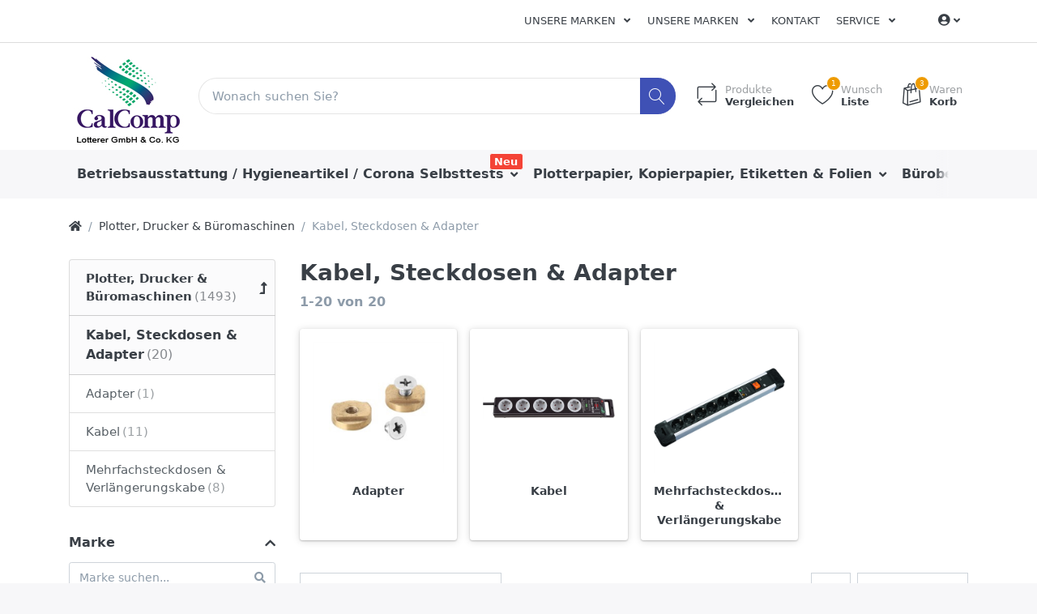

--- FILE ---
content_type: text/html; charset=utf-8
request_url: https://www.lotterer.de/c/kabel-steckdosen-adapter
body_size: 22982
content:

<!DOCTYPE html>
<html  id="" lang="de" dir="ltr" data-pnotify-firstpos1="0">
<head>
    <meta charset="utf-8">
    <title itemprop="name">Lotterer GmbH & Co. KG. Kabel, Steckdosen & Adapter</title>
    <meta http-equiv="x-ua-compatible" content="ie=edge">
    <meta name="viewport" content="width=device-width, initial-scale=1.0, maximum-scale=1.0, minimum-scale=1.0, user-scalable=no, viewport-fit=cover, shrink-to-fit=no">
    <meta name="HandheldFriendly" content="true">
    <meta name="description" content="Ihr professioneller Bürohändler, hier erhalten Sie alles für ihr Büro, sämtliches Büromaterial sowie Tinte, Toner, Kopierpapier, Drucker, Plotter Papier, Kaffee, Hygieneartikel, Toilettenpapier, Küchenrollen und vieles mehr" />
    <meta name="keywords" content="Lotterer, Lotterer GmbH &amp; Co. KG, Lotterer.de, Büro, Tinte, Toner, Plotter, Plotterpapier, office, Office, Büromaterialien, OCE, Canon, HP , Brother, PPC Rollen, Kopierpapier, Drucker, Plotter Papier, Kaffee, Toilettenpapier, Küchenrollen, Hygieneartikel, Toilettenpapier, Fair Paper, Fairpaper, Canon, OCE, HP, Brother, Kaffee," />
    <meta name="generator" content="Smartstore 4.1.0.0" />
    <meta property="sm:root" content="/" />



    



<script>
    try {
        if (typeof navigator === 'undefined') navigator = {};
        html = document.documentElement;
        if (/Edge\/\d+/.test(navigator.userAgent)) { html.className += ' edge' }
        else if ('mozMatchesSelector' in html) { html.className += ' moz' }
        else if (/iPad|iPhone|iPod/.test(navigator.userAgent) && !window.MSStream) { html.className += ' ios' }
        else if ('webkitMatchesSelector' in html) { html.className += ' wkit' }
        else if (/constructor/i.test(window.HTMLElement)) { html.className += ' safari' };
        html.className += (this.top === this.window ? ' not-' : ' ') + 'framed';
    } catch (e) { }
</script>
<!--[if !IE]>-->
<script>var ieMode = 0; try { if (document.documentMode) { ieMode = document.documentMode; html.className += ' ie iepost8 ie' + document.documentMode } else { html.className += ' not-ie' }; } catch (e) { }; navigator.isIE = ieMode</script>
<!-- <![endif]-->

<script>
    if (navigator.isIE) {
        document.addEventListener('DOMContentLoaded', function () {
            // Add html alert after header, before content
            const alert = document.createElement('div');
            alert.className = 'container alert alert-warning mt-3';
            alert.innerText = "Sie verwenden einen nicht unterstützten Browser! Bitte ziehen Sie in Betracht, zu einem modernen Browser wie Google Chrome, Firefox oder Opera zu wechseln, um Ihr Einkaufserlebnis in vollen Zügen genießen zu können.";
            const page = document.getElementsByClassName('page-main');
            if (page.length < 1) return;

            const content = document.getElementById('content-wrapper');
            if (!content) return;

            page[0].insertBefore(alert, content);
        });
    }
</script>

    
    <meta name="accept-language" content="de-DE"/>


<script>
	window.Res = {
 "Common.Notification": "Benachrichtigung",  "Common.Close": "Schließen",  "Common.On": "An",  "Common.OK": "OK",  "Common.Cancel": "Abbrechen",  "Common.Off": "Aus",  "Common.CtrlKey": "Strg",  "Common.ShiftKey": "Umschalt",  "Common.AltKey": "Alt",  "Common.DelKey": "Entf",  "Common.EnterKey": "Eingabe",  "Common.EscKey": "Esc",  "Products.Longdesc.More": "Mehr anzeigen",  "Products.Longdesc.Less": "Weniger anzeigen",  "Jquery.Validate.Email": "Bitte geben Sie eine gültige E-Mail-Adresse ein.",  "Jquery.Validate.Required": "Diese Angabe ist erforderlich.",  "Jquery.Validate.Remote": "Bitte korrigieren Sie dieses Feld.",  "Jquery.Validate.Url": "Bitte geben Sie eine gültige URL ein.",  "Jquery.Validate.Date": "Bitte geben Sie ein gültiges Datum ein.",  "Jquery.Validate.DateISO": "Bitte geben Sie ein gültiges Datum (nach ISO) ein.",  "Jquery.Validate.Number": "Bitte geben Sie eine gültige Nummer ein.",  "Jquery.Validate.Digits": "Bitte geben Sie nur Ziffern ein.",  "Jquery.Validate.Creditcard": "Bitte geben Sie eine gültige Kreditkartennummer ein.",  "Jquery.Validate.Equalto": "Wiederholen Sie bitte die Eingabe.",  "Jquery.Validate.Maxlength": "Bitte geben Sie nicht mehr als {0} Zeichen ein.",  "Jquery.Validate.Minlength": "Bitte geben Sie mindestens {0} Zeichen ein.",  "Jquery.Validate.Rangelength": "Die Länge der Eingabe darf minimal {0} und maximal {1} Zeichen lang sein.",  "jquery.Validate.Range": "Bitte geben Sie einen Wert zwischen {0} und {1} ein.",  "Jquery.Validate.Max": "Bitte geben Sie einen Wert kleiner oder gleich {0} ein.",  "Jquery.Validate.Min": "Bitte geben Sie einen Wert größer oder gleich {0} ein.",  "Admin.Common.AreYouSure": "Sind Sie sicher?",  "FileUploader.Dropzone.Message": "Zum Hochladen Dateien hier ablegen oder klicken",  "FileUploader.Dropzone.DictDefaultMessage": "Dateien zum Hochladen hier ablegen",  "FileUploader.Dropzone.DictFallbackMessage": "Ihr Browser unterstützt keine Datei-Uploads per Drag'n'Drop.",  "FileUploader.Dropzone.DictFallbackText": "Bitte benutzen Sie das untenstehende Formular, um Ihre Dateien wie in längst vergangenen Zeiten hochzuladen.",  "FileUploader.Dropzone.DictFileTooBig": "Die Datei ist zu groß ({{filesize}}MB). Maximale Dateigröße: {{maxFilesize}}MB.",  "FileUploader.Dropzone.DictInvalidFileType": "Dateien dieses Typs können nicht hochgeladen werden.",  "FileUploader.Dropzone.DictResponseError": "Der Server gab die Antwort {{statusCode}} zurück.",  "FileUploader.Dropzone.DictCancelUpload": "Upload abbrechen",  "FileUploader.Dropzone.DictUploadCanceled": "Upload abgebrochen.",  "FileUploader.Dropzone.DictCancelUploadConfirmation": "Sind Sie sicher, dass Sie den Upload abbrechen wollen?",  "FileUploader.Dropzone.DictRemoveFile": "Datei entfernen",  "FileUploader.Dropzone.DictMaxFilesExceeded": "Sie können keine weiteren Dateien hochladen.",  "FileUploader.StatusWindow.Uploading.File": "Datei wird hochgeladen",  "FileUploader.StatusWindow.Uploading.Files": "Dateien werden hochgeladen",  "FileUploader.StatusWindow.Complete.File": "Upload abgeschlossen",  "FileUploader.StatusWindow.Complete.Files": "Uploads abgeschlossen",  "FileUploader.StatusWindow.Canceled.File": "Upload abgebrochen",  "FileUploader.StatusWindow.Canceled.Files": "Uploads abgebrochen",     };

    window.ClientId = "109d05b6-674d-41ae-94d8-abb66847c4fd";
</script>


    
    <link as="image" href="//www.lotterer.de/media/332322/content/Lotterer_Logo_04_web.jpg" rel="preload" />
<link as="font" crossorigin="" href="/Content/fontastic/fonts/fontastic.woff" rel="preload" />
<link as="font" crossorigin="" href="/Content/vendors/fa5/webfonts/fa-solid-900.woff2" rel="preload" />
<link as="font" crossorigin="" href="/Content/vendors/fa5/webfonts/fa-regular-400.woff2" rel="preload" />


    

    <link rel="shortcut icon" href="//www.lotterer.de/media/332324/content/favicon.ico?v=4.1" />

    <!-- png icons -->
    <link rel="icon" type="image/png" sizes="16x16" href="//www.lotterer.de/media/332323/content/Icon_CalComp.png?size=16">
    <link rel="icon" type="image/png" sizes="32x32" href="//www.lotterer.de/media/332323/content/Icon_CalComp.png?size=32">
    <link rel="icon" type="image/png" sizes="96x96" href="//www.lotterer.de/media/332323/content/Icon_CalComp.png?size=96">
    <link rel="icon" type="image/png" sizes="196x196" href="//www.lotterer.de/media/332323/content/Icon_CalComp.png?size=196">

    <!-- Apple touch icons -->
    <link rel="apple-touch-icon" sizes="57x57" href="//www.lotterer.de/media/332329/content/Lotterer_Icon_web.jpg?size=57">
    <link rel="apple-touch-icon" sizes="60x60" href="//www.lotterer.de/media/332329/content/Lotterer_Icon_web.jpg?size=60">
    <link rel="apple-touch-icon" sizes="72x72" href="//www.lotterer.de/media/332329/content/Lotterer_Icon_web.jpg?size=72">
    <link rel="apple-touch-icon" sizes="76x76" href="//www.lotterer.de/media/332329/content/Lotterer_Icon_web.jpg?size=76">
    <link rel="apple-touch-icon" sizes="114x114" href="//www.lotterer.de/media/332329/content/Lotterer_Icon_web.jpg?size=114">
    <link rel="apple-touch-icon" sizes="120x120" href="//www.lotterer.de/media/332329/content/Lotterer_Icon_web.jpg?size=120">
    <link rel="apple-touch-icon" sizes="144x144" href="//www.lotterer.de/media/332329/content/Lotterer_Icon_web.jpg?size=144">
    <link rel="apple-touch-icon" sizes="152x152" href="//www.lotterer.de/media/332329/content/Lotterer_Icon_web.jpg?size=152">
    <link rel="apple-touch-icon" sizes="180x180" href="//www.lotterer.de/media/332329/content/Lotterer_Icon_web.jpg?size=180">

    <!-- Microsoft tiles -->
        <meta name="msapplication-TileColor" content="#ffffff">
    <meta name="msapplication-TileImage" content="//www.lotterer.de/media/332323/content/Icon_CalComp.png?size=144">
    <meta name="msapplication-config" content="/browserconfig.xml" />


    <link href="/bundles/css/kaiwroqv5h-z1rrtpbcsflbsbcvwh2pvbrxbslqbuw41?v=r_iu9C0McGILBwpJ5Jh0sPHr58ocqkB_QNBUvsmdW201" rel="stylesheet"/>

<link href="/Themes/Flex/Content/theme.scss" rel="stylesheet" type="text/css" />

    <script src="/bundles/js/w7ar7xaahjxetk7y541-liwb0fnuimdqdas0qtmrxoa1?v=8Ywxgy-xHzt53KjDA9qzUGP_Uv0gvVwf0iyEcYxaCGY1"></script>





    <script>jQuery(function () { if (SmartStore.globalization) { SmartStore.globalization.culture = {"name":"de-DE","englishName":"German (Germany)","nativeName":"Deutsch (Deutschland)","isRTL":false,"language":"de","numberFormat":{",":".",".":",","pattern":[1],"decimals":2,"groupSizes":[3],"+":"+","-":"-","NaN":"NaN","negativeInfinity":"-unendlich","positiveInfinity":"+unendlich","percent":{",":".",".":",","pattern":[0,0],"decimals":2,"groupSizes":[3],"symbol":"%"},"currency":{",":".",".":",","pattern":[8,3],"decimals":2,"groupSizes":[3],"symbol":"€"}},"dateTimeFormat":{"calendarName":"Gregorianischer Kalender","/":".",":":":","firstDay":1,"twoDigitYearMax":2029,"AM":null,"PM":null,"days":{"names":["Sonntag","Montag","Dienstag","Mittwoch","Donnerstag","Freitag","Samstag"],"namesAbbr":["So","Mo","Di","Mi","Do","Fr","Sa"],"namesShort":["So","Mo","Di","Mi","Do","Fr","Sa"]},"months":{"names":["Januar","Februar","März","April","Mai","Juni","Juli","August","September","Oktober","November","Dezember",""],"namesAbbr":["Jan.","Feb.","März","Apr.","Mai","Juni","Juli","Aug.","Sept.","Okt.","Nov.","Dez.",""]},"patterns":{"d":"dd.MM.yyyy","D":"dddd, d. MMMM yyyy","t":"HH:mm","T":"HH:mm:ss","g":"dd.MM.yyyy HH:mm","G":"dd.MM.yyyy HH:mm:ss","f":"dddd, d. MMMM yyyy HH:mm:ss","F":"dddd, d. MMMM yyyy HH:mm:ss","M":"d. MMMM","Y":"MMMM yyyy","u":"yyyy'-'MM'-'dd HH':'mm':'ss'Z'"}}}; }; });</script>
<meta property='sm:pagedata' content='{"type":"category","id":19,"menuItemId":1,"entityId":19,"parentId":1}' />
<meta property='og:site_name' content='Lotterer GmbH & Co.KG' />
<meta property='og:site' content='https://www.lotterer.de/' />
<meta property='og:url' content='https://www.lotterer.de/c/kabel-steckdosen-adapter' />
<meta property='og:type' content='product' />
<meta property='og:title' content='Kabel, Steckdosen &amp; Adapter' />
<meta property='twitter:card' content='summary' />
<meta property='twitter:title' content='Kabel, Steckdosen &amp; Adapter' />
<meta property='og:image' content='https://www.lotterer.de/media/203233/catalog/cables-plugs-adapters' />
<meta property='og:image:type' content='image/jpeg' />
<meta property='twitter:image' content='https://www.lotterer.de/media/203233/catalog/cables-plugs-adapters' />
<meta property='og:image:alt' content='cables-plugs-adapters' />
<meta property='twitter:image:alt' content='cables-plugs-adapters' />
<meta property='og:image:width' content='800' />
<meta property='og:image:height' content='800' />
<meta property='article:published_time' content='01/01/0001 00:00:00' />


    <script src="/Scripts/smartstore.globalization.adapter.js"></script>


    <!--Powered by Smartstore - https://www.smartstore.com-->
</head>
<body class="lyt-cols-2">

	

<div id="page">
    <div class="canvas-blocker canvas-slidable"></div>

    <div class="page-main canvas-slidable">
            <header id="header">
                <div class="menubar-section d-none d-lg-block menubar-light">
                    <div class="container menubar-container">





<nav class="menubar navbar navbar-slide">
    <nav class="menubar-group ml-0">

    </nav>

	<nav class="menubar-group ml-auto">







<div class="cms-menu cms-menu-dropdown" data-menu-name="test">
	<div class="dropdown">
		<a data-toggle="dropdown" aria-haspopup="true" aria-expanded="false" href="#" rel="nofollow" class="menubar-link">
			<span >Unsere Marken</span>
			<i class="fal fa-angle-down menubar-caret"></i>
		</a>
			<div class="dropdown-menu dropdown-menu-left">
			<a href="https://www.lotterer.de/manufacturer/all" class="dropdown-item menu-link">
				<span >Alle Marken</span>
			</a>
	</div>

	</div>
</div>




<div class="cms-menu cms-menu-dropdown" data-menu-name="test">
	<div class="dropdown">
		<a data-toggle="dropdown" aria-haspopup="true" aria-expanded="false" href="#" rel="nofollow" class="menubar-link">
			<span >Unsere Marken</span>
			<i class="fal fa-angle-down menubar-caret"></i>
		</a>
			<div class="dropdown-menu dropdown-menu-left">
			<a href="https://www.lotterer.de/manufacturer/all" class="dropdown-item menu-link">
				<span >Alle Marken</span>
			</a>
	</div>

	</div>
</div>



			<a class="menubar-link" href="/contactus">Kontakt</a>




<div class="cms-menu cms-menu-dropdown" data-menu-name="helpandservice">
	<div class="dropdown">
		<a data-toggle="dropdown" aria-haspopup="true" aria-expanded="false" href="#" rel="nofollow" class="menubar-link">
			<span >Service</span>
			<i class="fal fa-angle-down menubar-caret"></i>
		</a>
			<div class="dropdown-menu dropdown-menu-left">
			<a href="/newproducts" class="dropdown-item menu-link">
				<span >Neu eingetroffen</span>
			</a>
			<a href="/manufacturer/all" class="dropdown-item menu-link">
				<span >Alle Marken</span>
			</a>
			<a href="/recentlyviewedproducts" class="dropdown-item menu-link">
				<span >Zuletzt angesehen</span>
			</a>
			<a href="/compareproducts" class="dropdown-item menu-link">
				<span >Produktliste vergleichen</span>
			</a>
					<div class="dropdown-divider"></div>
			<a href="/ueber-uns" class="dropdown-item menu-link">
				<span >&#220;ber uns</span>
			</a>
			<a href="/versand-und-rueckgabe" class="dropdown-item menu-link">
				<span >Versandinfos</span>
			</a>
			<a href="/agb" class="dropdown-item menu-link">
				<span >AGB</span>
			</a>
	</div>

	</div>
</div>



	</nav>

    <nav class="menubar-group menubar-group--special">
                        
    </nav>

        <nav id="menubar-my-account" class="menubar-group">
            <div class="dropdown">
                <a class="menubar-link" data-toggle=dropdown aria-haspopup="true" aria-expanded="false" href="/customer/info" rel="nofollow">
                    <i class="fas fa-user-circle menubar-icon"></i>

					    <span></span>
                        <i class="fal fa-angle-down menubar-caret"></i>
                </a>



    <div class="dropdown-menu dropdown-menu-right">
        


		<a class="dropdown-item" href="/customer/info" rel="nofollow">
			<i class="fal fa-user fa-fw"></i>
			<span>Mein Konto</span>
		</a>

        

            <a class="dropdown-item" href="/wishlist">
                <i class="fal fa-heart fa-fw"></i>
				<span>Wunschliste</span> 
				<span class="wishlist-qty badge badge-success d-none">0</span>
			</a> 
                    <a id="topcartlink" class="dropdown-item" href="/cart">
                <i class="fal fa-shopping-bag fa-fw"></i>
				<span>Warenkorb</span> 
				<span class="cart-qty badge badge-success d-none">0</span>
			</a>
        <div class="dropdown-divider"></div>
        <a class="dropdown-item" href="/logout" rel="nofollow">
            <i class="fal fa-sign-out-alt fa-fw"></i>
			<span>Abmelden</span>
		</a>



    </div>
            </div>



        </nav>

</nav>




                    </div>
                </div>
                <div class="shopbar-section shopbar-light"> 
                    <div class="container shopbar-container">

<div class="shopbar">
	<div class="shopbar-col-group shopbar-col-group-brand">
		<!-- LOGO -->
		<div class="shopbar-col shop-logo">

<a href="/" class="brand">          
        <img src='//www.lotterer.de/media/332322/content/Lotterer_Logo_04_web.jpg' 
            alt="Lotterer GmbH &amp; Co.KG" 
            title="Lotterer GmbH &amp; Co.KG"
			class="img-fluid"
            width="150"
            height="120" />
</a>

		</div>

		<!-- SEARCH -->
		<div class="shopbar-col shopbar-search">

<form action="/search" class="instasearch-form" method="get">
	<input type="text"
			class="instasearch-term form-control"
			name="q"
			placeholder="Wonach suchen Sie?"
		    data-instasearch="true"
			data-minlength="3"
			data-showthumbs="true"
			data-url="/instantsearch"
            data-origin="Search/Search"
			 autocomplete="off" />

	<button type="submit" class="btn btn-primary btn-icon instasearch-button" title="Suchen">
		<i class="icm icm-magnifier instasearch-icon"></i>
	</button>

	<div class="instasearch-drop">
		<div class="instasearch-drop-body clearfix"></div>
	</div>


</form>
		</div>
	</div>

	<div class="shopbar-col-group shopbar-col-group-tools">
		<!-- TOOLS -->


<div class="shopbar-col shopbar-tools" data-summary-href="/shoppingcart/cartsummary?cart=True&amp;wishlist=True&amp;compare=True">

	<!-- Hamburger Menu -->
	<div class="shopbar-tool d-lg-none" id="shopbar-menu">
		<a class="shopbar-button" href="#" data-toggle="offcanvas" data-autohide="true" data-placement="left" data-fullscreen="false" data-disablescrolling="true" data-target="#offcanvas-menu">
			<span class="shopbar-button-icon">
				<i class="icm icm-menu"></i>
			</span>
			<span class="shopbar-button-label-sm">
				Menü
			</span>
		</a>
	</div>



	<!-- User -->
	<div class="shopbar-tool d-lg-none" id="shopbar-user">
		<a class="shopbar-button" href="/customer/info">
			<span class="shopbar-button-icon">
				<i class="icm icm-user"></i>
			</span>
			<span class="shopbar-button-label-sm">
				Mein Konto
			</span>
		</a>
	</div>

		<div class="shopbar-tool" id="shopbar-compare" data-target="#compare-tab">
			<a href="/compareproducts"  class="shopbar-button navbar-toggler" data-toggle="offcanvas" data-summary-href="/shoppingcart/cartsummary?compare=True"
			   data-autohide="true" data-placement="right" data-fullscreen="false" data-disablescrolling="true" data-target="#offcanvas-cart">
				<span class="shopbar-button-icon">
					<i class="icm icm-repeat"></i>
					<span class='badge badge-pill label-cart-amount badge-warning' style="display:none" data-bind-to="CompareItemsCount">0</span>
				</span>
				<span class="shopbar-button-label">
					<span>Produkte</span><br />
					<strong>Vergleichen</strong>
				</span>
				<span class="shopbar-button-label-sm">
					Vergleichen
				</span>
			</a>
		</div>

		<div class="shopbar-tool" id="shopbar-wishlist" data-target="#wishlist-tab">
			<a href="/wishlist" class="shopbar-button navbar-toggler" data-toggle="offcanvas" data-summary-href="/shoppingcart/cartsummary?wishlist=True"
				data-autohide="true" data-placement="right" data-fullscreen="false" data-disablescrolling="true" data-target="#offcanvas-cart">
				<span class="shopbar-button-icon">
					<i class="icm icm-heart"></i>
					<span class='badge badge-pill label-cart-amount badge-warning' style="display:none" data-bind-to="WishlistItemsCount">0</span>
				</span>
				<span class="shopbar-button-label">
					<span>Wunsch</span><br />
					<strong>Liste</strong>
				</span>
				<span class="shopbar-button-label-sm">
					Wunschliste
				</span>
			</a>
		</div>

		<div class="shopbar-tool" id="shopbar-cart" data-target="#cart-tab">
			<a href="/cart" class="shopbar-button navbar-toggler" data-toggle="offcanvas" data-summary-href="/shoppingcart/cartsummary?cart=True"
			   data-autohide="true" data-placement="right" data-fullscreen="false" data-disablescrolling="true" data-target="#offcanvas-cart">
				<span class="shopbar-button-icon">
					<i class="icm icm-bag"></i>
					<span class='badge badge-pill label-cart-amount badge-warning' style="display:none" data-bind-to="CartItemsCount">
						0
					</span>
				</span>
				<span class="shopbar-button-label">
					<span>Waren</span><br />
					<strong>Korb</strong>
				</span>
				<span class="shopbar-button-label-sm">
					Warenkorb
				</span>
			</a>
		</div>



</div>



	</div>
</div>
                    </div>
                </div>
                <div class="megamenu-section d-none d-lg-block">
                    <nav class='navbar navbar-light'>
                        <div class="container megamenu-container">



<div class="megamenu simple">



<div class="cms-menu cms-menu-navbar" data-menu-name="main">
    <div class="megamenu-nav megamenu-nav--prev alpha">
	    <a href="#" class="megamenu-nav-btn btn btn-icon"><i class="far fa-chevron-left"></i></a>
    </div>

    <ul class="navbar-nav flex-row flex-nowrap" id="menu-main">

            <li id="main-nav-item-180828" data-id="180828" class="nav-item dropdown-submenu">
                <a href="/c/betriebsausstattung-lager" class="nav-link menu-link dropdown-toggle" aria-expanded="false" data-target="#dropdown-menu-180828">
					<span >Betriebsausstattung / Hygieneartikel / Corona Selbsttests</span>
                </a>
                    <label class="badge badge-danger">Neu</label>
            </li>
            <li id="main-nav-item-180907" data-id="180907" class="nav-item dropdown-submenu">
                <a href="/c/papier-etiketten-folien" class="nav-link menu-link dropdown-toggle" aria-expanded="false" data-target="#dropdown-menu-180907">
					<span >Plotterpapier, Kopierpapier, Etiketten &amp; Folien</span>
                </a>
            </li>
            <li id="main-nav-item-180928" data-id="180928" class="nav-item dropdown-submenu">
                <a href="/c/buerobedarf" class="nav-link menu-link dropdown-toggle" aria-expanded="false" data-target="#dropdown-menu-180928">
					<span >B&#252;robedarf</span>
                </a>
            </li>
            <li id="main-nav-item-181005" data-id="181005" class="nav-item dropdown-submenu">
                <a href="/c/tinte-toner" class="nav-link menu-link dropdown-toggle" aria-expanded="false" data-target="#dropdown-menu-181005">
					<span >Tinte &amp; Toner</span>
                </a>
            </li>
            <li id="main-nav-item-181016" data-id="181016" class="nav-item dropdown-submenu">
                <a href="/c/ordnen-archivieren" class="nav-link menu-link dropdown-toggle" aria-expanded="false" data-target="#dropdown-menu-181016">
					<span >Ordnen &amp; Archivieren</span>
                </a>
            </li>

            <li class="nav-item dropdown" data-id="-1">
                <a href="#" class="nav-link dropdown-toggle" aria-expanded="false" data-target="#dropdown-menu--1">
                    Mehr
                </a>
            </li>
    </ul>

    <div class="megamenu-nav megamenu-nav--next omega">
	    <a href="#" class="megamenu-nav-btn btn btn-icon"><i class="far fa-chevron-right"></i></a>
    </div>
</div>
</div>

<div class="megamenu-dropdown-container simple">
        <div id="dropdown-menu-180828" data-id="180828">
            <div class='dropdown-menu'>        <a href="/c/hygiene-reinigung" id="dropdown-item-180829" data-id="180829" class="dropdown-item">
            <span >Hygiene / Reinigung / Corona Selbsttests</span>
        </a>
        <a href="/c/gebaeude-raumausstattung" id="dropdown-item-180864" data-id="180864" class="dropdown-item">
            <span >Geb&#228;ude &amp; Raumausstattung</span>
        </a>
        <a href="/c/kueche-catering" id="dropdown-item-180869" data-id="180869" class="dropdown-item">
            <span >K&#252;che &amp; Catering</span>
        </a>
        <a href="/c/elektrokleingeraete" id="dropdown-item-180874" data-id="180874" class="dropdown-item">
            <span >Elektrokleinger&#228;te</span>
        </a>
        <a href="/c/lagerausstattung" id="dropdown-item-180881" data-id="180881" class="dropdown-item">
            <span >Lagerausstattung</span>
        </a>
        <a href="/c/arbeitsschutz-sicherheit" id="dropdown-item-180897" data-id="180897" class="dropdown-item">
            <span >Arbeitsschutz &amp; Sicherheit</span>
        </a>
</div>
        </div>
        <div id="dropdown-menu-180907" data-id="180907">
            <div class='dropdown-menu'>        <a href="/c/plotterpapier" id="dropdown-item-180908" data-id="180908" class="dropdown-item">
            <span >Plotterpapier</span>
        </a>
        <a href="/c/papier" id="dropdown-item-180909" data-id="180909" class="dropdown-item">
            <span >Kopierpapier, Endlospapier, Recyclingpapier</span>
        </a>
        <a href="/c/etiketten" id="dropdown-item-180919" data-id="180919" class="dropdown-item">
            <span >Etiketten</span>
        </a>
        <a href="/c/folien" id="dropdown-item-180925" data-id="180925" class="dropdown-item">
            <span >Folien</span>
        </a>
</div>
        </div>
        <div id="dropdown-menu-180928" data-id="180928">
            <div class='dropdown-menu'>        <a href="/c/buecher" id="dropdown-item-180929" data-id="180929" class="dropdown-item">
            <span >B&#252;cher</span>
        </a>
        <a href="/c/schreibtisch-organisation" id="dropdown-item-180932" data-id="180932" class="dropdown-item">
            <span >Schreibtisch Organisation</span>
        </a>
        <a href="/c/formulare-vertraege" id="dropdown-item-180947" data-id="180947" class="dropdown-item">
            <span >Formulare &amp; Vertr&#228;ge</span>
        </a>
        <a href="/c/kalender" id="dropdown-item-180951" data-id="180951" class="dropdown-item">
            <span >Kalender</span>
        </a>
        <a href="/c/buerokleinteile" id="dropdown-item-180955" data-id="180955" class="dropdown-item">
            <span >B&#252;rokleinteile</span>
        </a>
        <a href="/c/kleber" id="dropdown-item-180958" data-id="180958" class="dropdown-item">
            <span >Kleber</span>
        </a>
        <a href="/c/locher-heftgeraete" id="dropdown-item-180964" data-id="180964" class="dropdown-item">
            <span >Locher &amp; Heftger&#228;te</span>
        </a>
        <a href="/c/schreibunterlagen" id="dropdown-item-180971" data-id="180971" class="dropdown-item">
            <span >Schreibunterlagen</span>
        </a>
        <a href="/c/bloecke-notizbuecher" id="dropdown-item-180973" data-id="180973" class="dropdown-item">
            <span >Bl&#246;cke &amp; Notizb&#252;cher</span>
        </a>
        <a href="/c/schreiben-korrigieren" id="dropdown-item-180978" data-id="180978" class="dropdown-item">
            <span >Schreiben &amp; Korrigieren</span>
        </a>
        <a href="/c/stempel" id="dropdown-item-180997" data-id="180997" class="dropdown-item">
            <span >Stempel</span>
        </a>
        <a href="/c/haftnotizen" id="dropdown-item-180999" data-id="180999" class="dropdown-item">
            <span >Haftnotizen</span>
        </a>
        <a href="/c/zettel-zettelkaesten" id="dropdown-item-181002" data-id="181002" class="dropdown-item">
            <span >Zettel &amp; Zettelk&#228;sten</span>
        </a>
</div>
        </div>
        <div id="dropdown-menu-181005" data-id="181005">
            <div class='dropdown-menu'>        <a href="/c/farb-korrekturbaender" id="dropdown-item-181006" data-id="181006" class="dropdown-item">
            <span >Farb- &amp; Korrekturb&#228;nder</span>
        </a>
        <a href="/c/tintenpatronen-toner" id="dropdown-item-181009" data-id="181009" class="dropdown-item">
            <span >Tintenpatronen &amp; Toner</span>
        </a>
        <a href="/c/thermotransferbaender-thermorollen" id="dropdown-item-181014" data-id="181014" class="dropdown-item">
            <span >Thermotransferb&#228;nder &amp; Thermorollen</span>
        </a>
</div>
        </div>
        <div id="dropdown-menu-181016" data-id="181016">
            <div class='dropdown-menu'>        <a href="/c/archivierung" id="dropdown-item-181017" data-id="181017" class="dropdown-item">
            <span >Archivierung</span>
        </a>
        <a href="/c/dokumentenboxen-taschen" id="dropdown-item-181022" data-id="181022" class="dropdown-item">
            <span >Dokumentenboxen &amp; Taschen</span>
        </a>
        <a href="/c/prospekt-sichthuellen" id="dropdown-item-181027" data-id="181027" class="dropdown-item">
            <span >Prospekt- &amp; Sichth&#252;llen</span>
        </a>
        <a href="/c/mappen-hefter" id="dropdown-item-181031" data-id="181031" class="dropdown-item">
            <span >Mappen &amp; Hefter</span>
        </a>
        <a href="/c/registratur" id="dropdown-item-181043" data-id="181043" class="dropdown-item">
            <span >Registratur</span>
        </a>
        <a href="/c/ordner-ringbuecher" id="dropdown-item-181045" data-id="181045" class="dropdown-item">
            <span >Ordner &amp; Ringb&#252;cher</span>
        </a>
</div>
        </div>
        <div id="dropdown-menu-181054" data-id="181054">
            <div class='dropdown-menu'>        <a href="/c/briefumschlaege" id="dropdown-item-181055" data-id="181055" class="dropdown-item">
            <span >Briefumschl&#228;ge</span>
        </a>
        <a href="/c/kartons-fuellmaterial" id="dropdown-item-181060" data-id="181060" class="dropdown-item">
            <span >Kartons &amp; F&#252;llmaterial</span>
        </a>
        <a href="/c/versandtaschen-rollen" id="dropdown-item-181063" data-id="181063" class="dropdown-item">
            <span >Versandtaschen &amp; Rollen</span>
        </a>
        <a href="/c/versand-zubehoer" id="dropdown-item-181069" data-id="181069" class="dropdown-item">
            <span >Versand Zubeh&#246;r</span>
        </a>
</div>
        </div>
        <div id="dropdown-menu-181075" data-id="181075">
            <div class='dropdown-menu'>        <a href="/plotter" id="dropdown-item-181076" data-id="181076" class="dropdown-item">
            <span >Plotter &amp; Faltmaschinen</span>
        </a>
        <a href="/c/drucker-scanner-faxgeraete" id="dropdown-item-181077" data-id="181077" class="dropdown-item">
            <span >Drucker, Scanner &amp; Faxger&#228;te</span>
        </a>
        <a href="/c/faxgeraete" id="dropdown-item-181082" data-id="181082" class="dropdown-item">
            <span >Dokumentenscanner &amp; Faxger&#228;te</span>
        </a>
        <a href="/c/telefone-smartphones" id="dropdown-item-181083" data-id="181083" class="dropdown-item">
            <span >Telefone &amp; Smartphones</span>
        </a>
        <a href="/c/bargeldabwicklung" id="dropdown-item-181091" data-id="181091" class="dropdown-item">
            <span >Bargeldabwicklung</span>
        </a>
        <a href="/c/audio-hifi" id="dropdown-item-181098" data-id="181098" class="dropdown-item">
            <span >Audio &amp; HiFi</span>
        </a>
        <a href="/c/batterien-akkus-stromquellen" id="dropdown-item-181101" data-id="181101" class="dropdown-item">
            <span >Batterien, Akkus &amp; Stromquellen</span>
        </a>
        <a href="/c/kameras-videos-zubehoer" id="dropdown-item-181104" data-id="181104" class="dropdown-item">
            <span >Kameras, Videos &amp; Zubeh&#246;r</span>
        </a>
        <a href="/c/pc-zubehoer" id="dropdown-item-181106" data-id="181106" class="dropdown-item">
            <span >PC Zubeh&#246;r</span>
        </a>
        <a href="/c/videospiele" id="dropdown-item-181115" data-id="181115" class="dropdown-item">
            <span >Videospiele</span>
        </a>
        <a href="/c/kabel-steckdosen-adapter" id="dropdown-item-181119" data-id="181119" class="dropdown-item selected">
            <span >Kabel, Steckdosen &amp; Adapter</span>
        </a>
        <a href="/c/bueromaschinen" id="dropdown-item-181123" data-id="181123" class="dropdown-item">
            <span >B&#252;romaschinen</span>
        </a>
        <a href="/c/rechner" id="dropdown-item-181135" data-id="181135" class="dropdown-item">
            <span >Rechner</span>
        </a>
        <a href="/c/monitore-zubehoer" id="dropdown-item-181138" data-id="181138" class="dropdown-item">
            <span >Monitore &amp; Zubeh&#246;r</span>
        </a>
        <a href="/c/speichermedien-zubehoer" id="dropdown-item-181143" data-id="181143" class="dropdown-item">
            <span >Speichermedien &amp; Zubeh&#246;r</span>
        </a>
        <a href="/c/software" id="dropdown-item-181149" data-id="181149" class="dropdown-item">
            <span >Software</span>
        </a>
</div>
        </div>
        <div id="dropdown-menu-181151" data-id="181151">
            <div class='dropdown-menu'>        <a href="/c/basteln" id="dropdown-item-181152" data-id="181152" class="dropdown-item">
            <span >Basteln</span>
        </a>
        <a href="/c/schule" id="dropdown-item-181159" data-id="181159" class="dropdown-item">
            <span >Schule</span>
        </a>
        <a href="/c/zeichnen-malen" id="dropdown-item-181165" data-id="181165" class="dropdown-item">
            <span >Zeichnen &amp; Malen</span>
        </a>
</div>
        </div>
        <div id="dropdown-menu-181178" data-id="181178">
            <div class='dropdown-menu'>        <a href="/c/ausstellungssysteme" id="dropdown-item-181179" data-id="181179" class="dropdown-item">
            <span >Ausstellungssysteme</span>
        </a>
        <a href="/c/flipcharts-zubehoer" id="dropdown-item-181181" data-id="181181" class="dropdown-item">
            <span >Flipcharts &amp; Zubeh&#246;r</span>
        </a>
        <a href="/c/tafeln-waende" id="dropdown-item-181186" data-id="181186" class="dropdown-item">
            <span >Tafeln &amp; W&#228;nde</span>
        </a>
        <a href="/c/information-werbung" id="dropdown-item-181190" data-id="181190" class="dropdown-item">
            <span >Information &amp; Werbung</span>
        </a>
        <a href="/c/moderation" id="dropdown-item-181207" data-id="181207" class="dropdown-item">
            <span >Moderation</span>
        </a>
        <a href="/c/beamers-leinwaende" id="dropdown-item-181212" data-id="181212" class="dropdown-item">
            <span >Beamers &amp; Leinw&#228;nde</span>
        </a>
</div>
        </div>
        <div id="dropdown-menu-181218" data-id="181218">
            <div class='dropdown-menu'>        <a href="/c/tische" id="dropdown-item-181219" data-id="181219" class="dropdown-item">
            <span >Tische</span>
        </a>
        <a href="/c/schraenke" id="dropdown-item-181225" data-id="181225" class="dropdown-item">
            <span >Schr&#228;nke</span>
        </a>
        <a href="/c/moebelprogramme" id="dropdown-item-181230" data-id="181230" class="dropdown-item">
            <span >M&#246;belprogramme</span>
        </a>
        <a href="/c/lampen-leuchten" id="dropdown-item-181233" data-id="181233" class="dropdown-item">
            <span >Lampen &amp; Leuchten</span>
        </a>
        <a href="/c/sitzmoebel" id="dropdown-item-181237" data-id="181237" class="dropdown-item">
            <span >Sitzm&#246;bel</span>
        </a>
        <a href="/c/bodenschutzmatten" id="dropdown-item-181241" data-id="181241" class="dropdown-item">
            <span >Bodenschutzmatten</span>
        </a>
        <a href="/c/trennwaende" id="dropdown-item-181243" data-id="181243" class="dropdown-item">
            <span >Trennw&#228;nde</span>
        </a>
        <a href="/c/regalsysteme" id="dropdown-item-181245" data-id="181245" class="dropdown-item">
            <span >Regalsysteme</span>
        </a>
        <a href="/c/container" id="dropdown-item-181249" data-id="181249" class="dropdown-item">
            <span >Container </span>
        </a>
        <a href="/c/moebelzubehoer" id="dropdown-item-181251" data-id="181251" class="dropdown-item">
            <span >M&#246;belzubeh&#246;r</span>
        </a>
</div>
        </div>
        <div id="dropdown-menu-181253" data-id="181253">
            <div class='dropdown-menu'>        <a href="/c/arbeitsschutz" id="dropdown-item-181254" data-id="181254" class="dropdown-item">
            <span >Arbeitsschutz</span>
        </a>
        <a href="/c/baustellentechnik" id="dropdown-item-181266" data-id="181266" class="dropdown-item">
            <span >Baustellentechnik</span>
        </a>
        <a href="/c/chemikalien" id="dropdown-item-181274" data-id="181274" class="dropdown-item">
            <span >Chemikalien</span>
        </a>
        <a href="/c/betrieb" id="dropdown-item-181292" data-id="181292" class="dropdown-item">
            <span >Betrieb</span>
        </a>
        <a href="/c/erste-hilfe-medizin-brandschutz" id="dropdown-item-181311" data-id="181311" class="dropdown-item">
            <span >Erste Hilfe, Medizin, Brandschutz</span>
        </a>
        <a href="/c/esd-produkte" id="dropdown-item-181319" data-id="181319" class="dropdown-item">
            <span >ESD-Produkte</span>
        </a>
        <a href="/c/gartentechnik-bedarf" id="dropdown-item-181325" data-id="181325" class="dropdown-item">
            <span >Gartentechnik &amp; -Bedarf</span>
        </a>
        <a href="/c/innovationswelt" id="dropdown-item-181334" data-id="181334" class="dropdown-item">
            <span >Innovationswelt</span>
        </a>
        <a href="/c/leitern-gerueste-steigtechnik" id="dropdown-item-181336" data-id="181336" class="dropdown-item">
            <span >Leitern, Ger&#252;ste &amp; Steigtechnik</span>
        </a>
        <a href="/c/raeder-rollen-reifen" id="dropdown-item-181354" data-id="181354" class="dropdown-item">
            <span >R&#228;der, Rollen &amp; Reifen</span>
        </a>
        <a href="/c/umweltschutz" id="dropdown-item-181360" data-id="181360" class="dropdown-item">
            <span >Umweltschutz</span>
        </a>
        <a href="/c/winterwelt" id="dropdown-item-181372" data-id="181372" class="dropdown-item">
            <span >Winterwelt</span>
        </a>
        <a href="/c/befestigungstechnik" id="dropdown-item-181375" data-id="181375" class="dropdown-item">
            <span >Befestigungstechnik</span>
        </a>
</div>
        </div>
        <div id="dropdown-menu-181385" data-id="181385">
            <div class='dropdown-menu'>        <a href="/c/lebensmittel-getraenke" id="dropdown-item-181386" data-id="181386" class="dropdown-item">
            <span >Lebensmittel &amp; Getr&#228;nke</span>
        </a>
        <a href="/c/eventartikel" id="dropdown-item-181393" data-id="181393" class="dropdown-item">
            <span >Eventartikel</span>
        </a>
        <a href="/c/geschenke-partyzubehoer" id="dropdown-item-181396" data-id="181396" class="dropdown-item">
            <span >Geschenke &amp; Partyzubeh&#246;r</span>
        </a>
        <a href="/c/unterwegs" id="dropdown-item-181404" data-id="181404" class="dropdown-item">
            <span >Unterwegs</span>
        </a>
        <a href="/c/heim-profiwerkzeuge" id="dropdown-item-181408" data-id="181408" class="dropdown-item">
            <span >Heim- &amp; Profiwerkzeuge</span>
        </a>
</div>
        </div>

        <div id="dropdown-menu--1" data-id="-1">
            <div class='dropdown-menu'>        <a href="/c/versand-poststelle" id="dropdown-item-181054" data-id="181054" class="dropdown-item">
            <span >Versand &amp; Poststelle</span>
        </a>
        <a href="/c/technik-bueromaschinen" id="dropdown-item-181075" data-id="181075" class="dropdown-item">
            <span >Plotter, Drucker &amp; B&#252;romaschinen</span>
        </a>
        <a href="/c/schul-bastelbedarf" id="dropdown-item-181151" data-id="181151" class="dropdown-item">
            <span >Schul &amp; Bastelbedarf</span>
        </a>
        <a href="/c/praesentation-konferenz" id="dropdown-item-181178" data-id="181178" class="dropdown-item">
            <span >Pr&#228;sentation &amp; Konferenz</span>
        </a>
        <a href="/c/bueromoebel" id="dropdown-item-181218" data-id="181218" class="dropdown-item">
            <span >B&#252;rom&#246;bel</span>
        </a>
        <a href="/c/industrie" id="dropdown-item-181253" data-id="181253" class="dropdown-item">
            <span >Industrie</span>
        </a>
        <a href="/c/weitere-sortimente" id="dropdown-item-181385" data-id="181385" class="dropdown-item">
            <span >Weitere Sortimente</span>
        </a>
</div>
        </div>
</div>


<script>
    $(function () {
        $(".megamenu-container").megaMenu();
    });
</script>    
						</div>
					</nav>
				</div>
			</header>

        <div id="content-wrapper">

            <section id="content" class="container">


<div class="breadcrumb-container d-none d-md-flex flex-wrap align-items-center mb-4">
	<ol class="breadcrumb mb-0" itemscope itemtype="http://schema.org/BreadcrumbList">
		<li class="breadcrumb-item" itemprop="itemListElement" itemscope itemtype="http://schema.org/ListItem">
			<a href="/" title="Home" itemprop="item">
				<meta itemprop="name" content="Startseite">
				<meta itemprop="position" content="1">
				<i class="fa fa-home"></i>
			</a>
		</li>
			<li class="breadcrumb-item" itemprop="itemListElement" itemscope itemtype="http://schema.org/ListItem">
					<a href="/c/technik-bueromaschinen" title="Plotter, Drucker &amp; B&#252;romaschinen" itemprop="item"><meta itemprop="position" content="2"><span itemprop="name" dir="auto">Plotter, Drucker &amp; B&#252;romaschinen</span></a>
			</li>
	</ol>
    <div class="breadcrumb-item active">
        <span>Kabel, Steckdosen &amp; Adapter</span>
    </div>
</div>




                <div id="content-body" class="row">

						<aside id="content-left" class="col-lg-3 mb-4 mb-lg-0 d-none d-lg-block">




<div class="block block-catmenu mb-3">
	<nav class="list-group catmenu">
		<a class="list-group-item list-group-item-action catmenu-path-item expanded" href="/c/technik-bueromaschinen">
			<span class="has-count" data-count="1493">Plotter, Drucker &amp; B&#252;romaschinen</span>
		</a>
		<div class="list-group-item active catmenu-path-item">
			<span class="has-count" data-count="20">Kabel, Steckdosen &amp; Adapter</span>
		</div>

		<a class="list-group-item list-group-item-action catmenu-item" href="/c/adapter">
			<span class="has-count" data-count="1">Adapter</span>
		</a>
		<a class="list-group-item list-group-item-action catmenu-item" href="/c/kabel">
			<span class="has-count" data-count="11">Kabel</span>
		</a>
		<a class="list-group-item list-group-item-action catmenu-item" href="/c/mehrfachsteckdosen-verlaengerungskabe">
			<span class="has-count" data-count="8">Mehrfachsteckdosen &amp; Verl&#228;ngerungskabe</span>
		</a>
	</nav>
</div>







<div class="faceted-search-container">
	<div class="faceted-search" id="faceted-search">
			<div class="facet-group" data-key="manufacturerid">
				<a class="facet-group-header facet-toggle" 
				   data-toggle="collapse" 
				   href="#facet-body-manufacturerid" 
				   aria-expanded="aria-expanded" 
				   aria-controls="facet-body-manufacturerid" >
					Marke
				</a>
				<div id="facet-body-manufacturerid" class="facet-body collapse show" aria-expanded="aria-expanded">
					



	<div class="facet-local-search has-icon has-icon-right input-group-sm pb-3">
		<input type="text" class="form-control facet-local-search-input" placeholder="Marke suchen..." />
		<span class="input-group-icon">
			<i class="fa fa-search text-muted"></i>
		</span>
	</div>

<div class="facet-body-inner scrollable custom-scrollbar">
		<div class="facet-item facet-check" data-href="/c/kabel-steckdosen-adapter?m=62">
			<label>
				<input class="facet-control-native" type="checkbox" value="62" >
				<span class="facet-control-ui"></span>
				<span class="facet-label has-count" data-count="5">
					Bachmann
				</span>
			</label>
		</div>
		<div class="facet-item facet-check" data-href="/c/kabel-steckdosen-adapter?m=124">
			<label>
				<input class="facet-control-native" type="checkbox" value="124" >
				<span class="facet-control-ui"></span>
				<span class="facet-label has-count" data-count="5">
					Brennenstuhl
				</span>
			</label>
		</div>
		<div class="facet-item facet-check" data-href="/c/kabel-steckdosen-adapter?m=228">
			<label>
				<input class="facet-control-native" type="checkbox" value="228" >
				<span class="facet-control-ui"></span>
				<span class="facet-label has-count" data-count="1">
					DELOCK
				</span>
			</label>
		</div>
		<div class="facet-item facet-check" data-href="/c/kabel-steckdosen-adapter?m=237">
			<label>
				<input class="facet-control-native" type="checkbox" value="237" >
				<span class="facet-control-ui"></span>
				<span class="facet-label has-count" data-count="1">
					DIGITUS
				</span>
			</label>
		</div>
		<div class="facet-item facet-check" data-href="/c/kabel-steckdosen-adapter?m=376">
			<label>
				<input class="facet-control-native" type="checkbox" value="376" >
				<span class="facet-control-ui"></span>
				<span class="facet-label has-count" data-count="1">
					Genie&#174;
				</span>
			</label>
		</div>
		<div class="facet-item facet-check" data-href="/c/kabel-steckdosen-adapter?m=397">
			<label>
				<input class="facet-control-native" type="checkbox" value="397" >
				<span class="facet-control-ui"></span>
				<span class="facet-label has-count" data-count="2">
					Hama
				</span>
			</label>
		</div>
		<div class="facet-item facet-check" data-href="/c/kabel-steckdosen-adapter?m=1202">
			<label>
				<input class="facet-control-native" type="checkbox" value="1202" >
				<span class="facet-control-ui"></span>
				<span class="facet-label has-count" data-count="2">
					HPE
				</span>
			</label>
		</div>
		<div class="facet-item facet-check" data-href="/c/kabel-steckdosen-adapter?m=591">
			<label>
				<input class="facet-control-native" type="checkbox" value="591" >
				<span class="facet-control-ui"></span>
				<span class="facet-label has-count" data-count="2">
					Media Range
				</span>
			</label>
		</div>
		<div class="facet-item facet-check" data-href="/c/kabel-steckdosen-adapter?m=646">
			<label>
				<input class="facet-control-native" type="checkbox" value="646" >
				<span class="facet-control-ui"></span>
				<span class="facet-label has-count" data-count="1">
					Neutral
				</span>
			</label>
		</div>
</div>
				</div>
			</div>
			<div class="facet-group" data-key="price">
				<a class="facet-group-header facet-toggle" 
				   data-toggle="collapse" 
				   href="#facet-body-price" 
				   aria-expanded="aria-expanded" 
				   aria-controls="facet-body-price" >
					Preis
				</a>
				<div id="facet-body-price" class="facet-body collapse show" aria-expanded="aria-expanded">
					


<div class="facet-body-inner">
			<div class="facet-item facet-radio" data-href="/c/kabel-steckdosen-adapter?p=%7e25">
				<label>
					<input class="facet-control-native" type="radio" name="optradio-price" value="~25" >
					<span class="facet-control-ui"></span>
					<span class="facet-label has-count" data-count="14">
						bis 25,00 €
					</span>
				</label>
			</div>
			<div class="facet-item facet-radio" data-href="/c/kabel-steckdosen-adapter?p=%7e50">
				<label>
					<input class="facet-control-native" type="radio" name="optradio-price" value="~50" >
					<span class="facet-control-ui"></span>
					<span class="facet-label has-count" data-count="16">
						bis 50,00 €
					</span>
				</label>
			</div>
			<div class="facet-item facet-radio" data-href="/c/kabel-steckdosen-adapter?p=%7e75">
				<label>
					<input class="facet-control-native" type="radio" name="optradio-price" value="~75" >
					<span class="facet-control-ui"></span>
					<span class="facet-label has-count" data-count="18">
						bis 75,00 €
					</span>
				</label>
			</div>
			<div class="facet-item facet-radio" data-href="/c/kabel-steckdosen-adapter?p=%7e200">
				<label>
					<input class="facet-control-native" type="radio" name="optradio-price" value="~200" >
					<span class="facet-control-ui"></span>
					<span class="facet-label has-count" data-count="20">
						bis 200,00 €
					</span>
				</label>
			</div>

		<div class="facet-range-container d-flex align-items-center mt-2">
			<div class="flex-grow-1 pr-2">
				<input type="number" maxlength="7" id="price-range-from" class="facet-range-from form-control form-control-sm" value="" placeholder="von" />
			</div>
			<div class="flex-grow-0 font-weight-700">
				<span>-</span>
			</div>
			<div class="flex-grow-1 pl-2">
				<input type="number" maxlength="7" id="price-range-to" class="facet-range-to form-control form-control-sm" value="" placeholder="bis" />
			</div>
			<div class="flex-grow-0 pl-3">
				<button type="button" class="btn-custom-range btn btn-primary btn-sm btn-icon" id="btn-custom-price-range" data-qname="p">
					<i class="fa fa-angle-right fs-h5"></i>
				</button>
			</div>
		</div>
</div>
				</div>
			</div>
			<div class="facet-group" data-key="deliveryid">
				<a class="facet-group-header facet-toggle" 
				   data-toggle="collapse" 
				   href="#facet-body-deliveryid" 
				   aria-expanded="aria-expanded" 
				   aria-controls="facet-body-deliveryid" >
					Lieferzeit
				</a>
				<div id="facet-body-deliveryid" class="facet-body collapse show" aria-expanded="aria-expanded">
					




<div class="facet-body-inner scrollable custom-scrollbar">
		<div class="facet-item facet-check" data-href="/c/kabel-steckdosen-adapter?d=1">
			<label>
				<input class="facet-control-native" type="checkbox" value="1" >
				<span class="facet-control-ui"></span>
				<span class="facet-label has-count" data-count="13">
					1-2 Werktage
				</span>
			</label>
		</div>
		<div class="facet-item facet-check" data-href="/c/kabel-steckdosen-adapter?d=2">
			<label>
				<input class="facet-control-native" type="checkbox" value="2" >
				<span class="facet-control-ui"></span>
				<span class="facet-label has-count" data-count="6">
					3-5 Werktage
				</span>
			</label>
		</div>
		<div class="facet-item facet-check" data-href="/c/kabel-steckdosen-adapter?d=5">
			<label>
				<input class="facet-control-native" type="checkbox" value="5" >
				<span class="facet-control-ui"></span>
				<span class="facet-label has-count" data-count="1">
					16-20 Werktage
				</span>
			</label>
		</div>
</div>
				</div>
			</div>
			<div class="facet-group" data-key="available">
				<a class="facet-group-header facet-toggle collapsed" 
				   data-toggle="collapse" 
				   href="#facet-body-available" 
				   aria-controls="facet-body-available" >
					Verf&#252;gbarkeit
				</a>
				<div id="facet-body-available" class="facet-body collapse">
					




<div class="facet-body-inner scrollable custom-scrollbar">
		<div class="facet-item facet-check" data-href="/c/kabel-steckdosen-adapter?a=True">
			<label>
				<input class="facet-control-native" type="checkbox" value="True" >
				<span class="facet-control-ui"></span>
				<span class="facet-label has-count" >
					Nicht verf&#252;gbare Artikel ausschlie&#223;en
				</span>
			</label>
		</div>
</div>
				</div>
			</div>
	</div>
</div>




						</aside>

					<div id="content-center" class="col-lg-9">








<div class="page category-page">
    <div class="page-title">

        <h1  class="h3">
            Kabel, Steckdosen & Adapter
        </h1>
            <h5 class="search-hitcount"><span class='lrm'>1-20</span> von <span class='lrm'>20</span></h5>
    </div>

    <div class="page-body">


        
            <div class="artlist artlist-grid artlist-4-cols artlist-boxed artlist-sub-categories hide-on-active-filter">
            <article class="art" data-id="145">
                <div class="art-picture-block">
                        <a class="art-picture img-center-container" href="/c/adapter" title="Zeige Produkte f&#252;r Kategorie Adapter">
                            <img src="//www.lotterer.de/media/203337/catalog/adapters?size=256" alt="adapters" title="Zeige Produkte f&#252;r Kategorie Adapter" loading="lazy" />
                        </a>
                </div>
                <div class="art-genericname">
                    <a href="/c/adapter" title="Zeige Produkte f&#252;r Kategorie Adapter">
                        <span >Adapter</span>
                    </a>
                </div>
            </article>
            <article class="art" data-id="146">
                <div class="art-picture-block">
                        <a class="art-picture img-center-container" href="/c/kabel" title="Zeige Produkte f&#252;r Kategorie Kabel">
                            <img src="//www.lotterer.de/media/203338/catalog/cables?size=256" alt="cables" title="Zeige Produkte f&#252;r Kategorie Kabel" loading="lazy" />
                        </a>
                </div>
                <div class="art-genericname">
                    <a href="/c/kabel" title="Zeige Produkte f&#252;r Kategorie Kabel">
                        <span >Kabel</span>
                    </a>
                </div>
            </article>
            <article class="art" data-id="148">
                <div class="art-picture-block">
                        <a class="art-picture img-center-container" href="/c/mehrfachsteckdosen-verlaengerungskabe" title="Zeige Produkte f&#252;r Kategorie Mehrfachsteckdosen &amp; Verl&#228;ngerungskabe">
                            <img src="//www.lotterer.de/media/203339/catalog/extension-cords-power-strips?size=256" alt="extension-cords-power-strips" title="Zeige Produkte f&#252;r Kategorie Mehrfachsteckdosen &amp; Verl&#228;ngerungskabe" loading="lazy" />
                        </a>
                </div>
                <div class="art-genericname">
                    <a href="/c/mehrfachsteckdosen-verlaengerungskabe" title="Zeige Produkte f&#252;r Kategorie Mehrfachsteckdosen &amp; Verl&#228;ngerungskabe">
                        <span >Mehrfachsteckdosen & Verlängerungskabe</span>
                    </a>
                </div>
            </article>
    </div>
                

        <div class="product-list-container">




    <div class="artlist-actions artlist-actions--top d-flex flex-wrap" >
            <div class="artlist-action-group artlist-action-group--filtersort">
<!-- Filter -->
	<div class="artlist-action artlist-action--filter d-lg-none">
		<div class="mf-dropdown">
			<button class="btn btn-warning btn-labeled icon-right btn-no-border btn-block btn-toggle-filter-widget">
				<span>Filtern</span>
				<b><i class="fa fa-fw fa-sliders-h"></i></b>
			</button>
		</div>
	</div>

<!-- Sort -->
	<div class="artlist-action artlist-action--sort">
		<div class="mf-dropdown">
			<button class="btn btn-secondary btn-artlist-action d-none d-lg-block" title="Sortiere nach Empfehlung">
				<i class="fa fa-sort d-xl-none"></i>
				<span class="d-xl-none">Empfehlung</span>
				<em class="d-none d-xl-inline">Sortiere nach <span>Empfehlung</span></em>
				<i class="fas fa-caret-down"></i>
			</button>
			<button class="btn btn-light btn-no-border btn-labeled icon-right btn-block d-lg-none">
				<span>Sortieren</span>
				<b><i class="fa fa-fw fa-sort"></i></b>
			</button>
			<select class="artlist-action-select form-control noskin" name="artlist-action-sort" id="artlist-action-sort" data-qname="o" title="Sortiere nach Empfehlung">
					<option value="1" selected="selected">Empfehlung</option>
					<option value="5" >Name: A bis Z</option>
					<option value="6" >Name: Z bis A</option>
					<option value="10" >Preis: aufsteigend</option>
					<option value="11" >Preis: absteigend</option>
					<option value="15" >Neu eingetroffen</option>
			</select>
		</div>
	</div>

            </div>

            <div class="artlist-action-group artlist-action-group--page">
                



<div class="artlist-action artlist-action--viewmode">
	
	<a href='https://www.lotterer.de/c/kabel-steckdosen-adapter?v=list' class="btn btn-light btn-artlist-action tooltip-toggle d-lg-none" data-toggle="tooltip" rel="nofollow" title="Zur Listenansicht wechseln">
		<i class="fa fa-list"></i>
	</a>
	
	<a href='https://www.lotterer.de/c/kabel-steckdosen-adapter?v=list' class="btn btn-secondary btn-artlist-action tooltip-toggle d-none d-lg-inline-block" data-toggle="tooltip" rel="nofollow" title="Zur Listenansicht wechseln">
		<i class="fa fa-list"></i>
	</a>
</div>                


	<div class="artlist-action artlist-action--pagesize ml-auto">
		<div class="mf-dropdown">
			<button class="btn btn-secondary btn-artlist-action">
				<em><span>24</span> pro Seite</em>
				<i class="fas fa-caret-down"></i>
			</button>
			<select class="artlist-action-select form-control noskin"
					name="artlist-action-pagesize"
					id="artlist-action-pagesize"
					data-qname="s"
					data-url='https://www.lotterer.de/c/kabel-steckdosen-adapter'
					title="24 pro Seite">
					<option value="12" >12</option>
					<option value="24" selected="selected">24</option>
					<option value="36" >36</option>
					<option value="48" >48</option>
					<option value="72" >72</option>
					<option value="120" >120</option>
			</select>
		</div>
	</div>

            </div>
    </div>












    <div id="artlist-3710335070" class='artlist artlist-grid artlist-4-cols'>



<article class="art" data-id="39399">
	<div class="art-picture-block">
			<a class='art-picture img-center-container' href="/p/bachmann-verlaengerungskabel-schuko-fuer-innenbereich-laenge-2-m-weiss" title="Zeige Details f&#252;r BACHMANN Verl&#228;ngerungskabel SCHUKO, f&#252;r Innenbereich, L&#228;nge: 2 m, wei&#223;" >
				<img src="//www.lotterer.de/media/257796/catalog/bachmann-verlaengerungskabel-schuko-fuer-innenbereich-laenge-2-m-weiss?size=256" alt="bachmann-verlaengerungskabel-schuko-fuer-innenbereich-laenge-2-m-weiss" title="Zeige Details f&#252;r BACHMANN Verl&#228;ngerungskabel SCHUKO, f&#252;r Innenbereich, L&#228;nge: 2 m, wei&#223;" loading="lazy" />
			</a>
	</div>




<div class="art-brand">
			<span >Bachmann</span>
</div>




    <h3  class="art-name">
        <a href="/p/bachmann-verlaengerungskabel-schuko-fuer-innenbereich-laenge-2-m-weiss" title="BACHMANN Verl&#228;ngerungskabel SCHUKO, f&#252;r Innenbereich, L&#228;nge: 2 m, wei&#223;">
            <span>BACHMANN Verlängerungskabel SCHUKO, für Innenbereich, Länge: 2 m, weiß</span>
        </a>
    </h3>






	<div class="art-delivery-info">
				<span class="delivery-time" title="Lieferzeit: 1-2 Werktage" style="color:rgba(6,34,22,0.78)">
					<i class="fa fa-circle delivery-time-status"></i>
					<span dir="auto">1-2 Werktage</span>
				</span>
	</div>

	<div class="art-price-block">
		<span class="art-price">
            6,38 € *
		</span>


	</div>












				<div class="art-drop">
					




<div class="row no-gutters art-btn-group">
		<a data-href='/cart/addproductsimple/39399?forceredirection=False'
			href="#"
			class="btn btn-primary ajax-cart-link px-sm-2 btn-lg art-btn col"
			title="In den Warenkorb"
			data-toggle='tooltip' data-placement="bottom"
			rel="nofollow"
			data-type="cart"
			data-action="add">
			<i class="fa fa-cart-arrow-down"></i>
		</a>

		<a data-href='/cart/addproductsimple/39399?shoppingCartTypeId=2'
			href="#"
			class="btn btn-secondary btn-lg art-btn col ajax-cart-link" 
			title="Wunschliste"
			data-toggle="tooltip" data-placement="bottom"
			rel="nofollow"
			data-type="wishlist" 
			data-action="add">
			<i class="fal fa-heart"></i>
		</a>

		<a data-href="/catalog/addproducttocompare/39399" 
			href="#"
			class="btn btn-secondary btn-lg art-btn col ajax-cart-link" 
			title="Vergleichen"  
			data-toggle="tooltip" data-placement="bottom" 
			rel="nofollow"
			data-type="compare" 
			data-action="add">
			<i class="fa fa-retweet"></i>
		</a>

	<a href='/p/bachmann-verlaengerungskabel-schuko-fuer-innenbereich-laenge-2-m-weiss' 
	   class="btn btn-secondary btn-lg art-btn col" 
	   title="Beschreibung"
	   data-toggle="tooltip" data-placement="bottom">
		<i class="fa fa-info"></i>
	</a>
</div>

				</div>

</article>




<article class="art" data-id="39400">
	<div class="art-picture-block">
			<a class='art-picture img-center-container' href="/p/bachmann-verlaengerungskabel-schuko-fuer-innenbereich-laenge-3-m-weiss" title="Zeige Details f&#252;r BACHMANN Verl&#228;ngerungskabel SCHUKO, f&#252;r Innenbereich, L&#228;nge: 3 m, wei&#223;" >
				<img src="//www.lotterer.de/media/257797/catalog/bachmann-verlaengerungskabel-schuko-fuer-innenbereich-laenge-3-m-weiss?size=256" alt="bachmann-verlaengerungskabel-schuko-fuer-innenbereich-laenge-3-m-weiss" title="Zeige Details f&#252;r BACHMANN Verl&#228;ngerungskabel SCHUKO, f&#252;r Innenbereich, L&#228;nge: 3 m, wei&#223;" loading="lazy" />
			</a>
	</div>




<div class="art-brand">
			<span >Bachmann</span>
</div>




    <h3  class="art-name">
        <a href="/p/bachmann-verlaengerungskabel-schuko-fuer-innenbereich-laenge-3-m-weiss" title="BACHMANN Verl&#228;ngerungskabel SCHUKO, f&#252;r Innenbereich, L&#228;nge: 3 m, wei&#223;">
            <span>BACHMANN Verlängerungskabel SCHUKO, für Innenbereich, Länge: 3 m, weiß</span>
        </a>
    </h3>






	<div class="art-delivery-info">
				<span class="delivery-time" title="Lieferzeit: 1-2 Werktage" style="color:rgba(6,34,22,0.78)">
					<i class="fa fa-circle delivery-time-status"></i>
					<span dir="auto">1-2 Werktage</span>
				</span>
	</div>

	<div class="art-price-block">
		<span class="art-price">
            8,05 € *
		</span>


	</div>












				<div class="art-drop">
					




<div class="row no-gutters art-btn-group">
		<a data-href='/cart/addproductsimple/39400?forceredirection=False'
			href="#"
			class="btn btn-primary ajax-cart-link px-sm-2 btn-lg art-btn col"
			title="In den Warenkorb"
			data-toggle='tooltip' data-placement="bottom"
			rel="nofollow"
			data-type="cart"
			data-action="add">
			<i class="fa fa-cart-arrow-down"></i>
		</a>

		<a data-href='/cart/addproductsimple/39400?shoppingCartTypeId=2'
			href="#"
			class="btn btn-secondary btn-lg art-btn col ajax-cart-link" 
			title="Wunschliste"
			data-toggle="tooltip" data-placement="bottom"
			rel="nofollow"
			data-type="wishlist" 
			data-action="add">
			<i class="fal fa-heart"></i>
		</a>

		<a data-href="/catalog/addproducttocompare/39400" 
			href="#"
			class="btn btn-secondary btn-lg art-btn col ajax-cart-link" 
			title="Vergleichen"  
			data-toggle="tooltip" data-placement="bottom" 
			rel="nofollow"
			data-type="compare" 
			data-action="add">
			<i class="fa fa-retweet"></i>
		</a>

	<a href='/p/bachmann-verlaengerungskabel-schuko-fuer-innenbereich-laenge-3-m-weiss' 
	   class="btn btn-secondary btn-lg art-btn col" 
	   title="Beschreibung"
	   data-toggle="tooltip" data-placement="bottom">
		<i class="fa fa-info"></i>
	</a>
</div>

				</div>

</article>




<article class="art" data-id="39402">
	<div class="art-picture-block">
			<a class='art-picture img-center-container' href="/p/bachmann-verlaengerungskabel-schuko-fuer-innenbereich-laenge-10-m-weiss" title="Zeige Details f&#252;r BACHMANN Verl&#228;ngerungskabel SCHUKO, f&#252;r Innenbereich, L&#228;nge: 10 m, wei&#223;" >
				<img src="//www.lotterer.de/media/257799/catalog/bachmann-verlaengerungskabel-schuko-fuer-innenbereich-laenge-10-m-weiss?size=256" alt="bachmann-verlaengerungskabel-schuko-fuer-innenbereich-laenge-10-m-weiss" title="Zeige Details f&#252;r BACHMANN Verl&#228;ngerungskabel SCHUKO, f&#252;r Innenbereich, L&#228;nge: 10 m, wei&#223;" loading="lazy" />
			</a>
	</div>




<div class="art-brand">
			<span >Bachmann</span>
</div>




    <h3  class="art-name">
        <a href="/p/bachmann-verlaengerungskabel-schuko-fuer-innenbereich-laenge-10-m-weiss" title="BACHMANN Verl&#228;ngerungskabel SCHUKO, f&#252;r Innenbereich, L&#228;nge: 10 m, wei&#223;">
            <span>BACHMANN Verlängerungskabel SCHUKO, für Innenbereich, Länge: 10 m, weiß</span>
        </a>
    </h3>






	<div class="art-delivery-info">
				<span class="delivery-time" title="Lieferzeit: 1-2 Werktage" style="color:rgba(6,34,22,0.78)">
					<i class="fa fa-circle delivery-time-status"></i>
					<span dir="auto">1-2 Werktage</span>
				</span>
	</div>

	<div class="art-price-block">
		<span class="art-price">
            16,40 € *
		</span>


	</div>












				<div class="art-drop">
					




<div class="row no-gutters art-btn-group">
		<a data-href='/cart/addproductsimple/39402?forceredirection=False'
			href="#"
			class="btn btn-primary ajax-cart-link px-sm-2 btn-lg art-btn col"
			title="In den Warenkorb"
			data-toggle='tooltip' data-placement="bottom"
			rel="nofollow"
			data-type="cart"
			data-action="add">
			<i class="fa fa-cart-arrow-down"></i>
		</a>

		<a data-href='/cart/addproductsimple/39402?shoppingCartTypeId=2'
			href="#"
			class="btn btn-secondary btn-lg art-btn col ajax-cart-link" 
			title="Wunschliste"
			data-toggle="tooltip" data-placement="bottom"
			rel="nofollow"
			data-type="wishlist" 
			data-action="add">
			<i class="fal fa-heart"></i>
		</a>

		<a data-href="/catalog/addproducttocompare/39402" 
			href="#"
			class="btn btn-secondary btn-lg art-btn col ajax-cart-link" 
			title="Vergleichen"  
			data-toggle="tooltip" data-placement="bottom" 
			rel="nofollow"
			data-type="compare" 
			data-action="add">
			<i class="fa fa-retweet"></i>
		</a>

	<a href='/p/bachmann-verlaengerungskabel-schuko-fuer-innenbereich-laenge-10-m-weiss' 
	   class="btn btn-secondary btn-lg art-btn col" 
	   title="Beschreibung"
	   data-toggle="tooltip" data-placement="bottom">
		<i class="fa fa-info"></i>
	</a>
</div>

				</div>

</article>




<article class="art" data-id="39407">
	<div class="art-picture-block">
			<a class='art-picture img-center-container' href="/p/bachmann-steckdosenleiste-smart-4fach-laenge-1-5-m-weiss" title="Zeige Details f&#252;r BACHMANN Steckdosenleiste SMART, 4fach, L&#228;nge: 1,5 m, wei&#223;" >
				<img src="//www.lotterer.de/media/257804/catalog/bachmann-steckdosenleiste-smart-4fach-laenge-1-5-m-weiss?size=256" alt="bachmann-steckdosenleiste-smart-4fach-laenge-1-5-m-weiss" title="Zeige Details f&#252;r BACHMANN Steckdosenleiste SMART, 4fach, L&#228;nge: 1,5 m, wei&#223;" loading="lazy" />
			</a>
	</div>




<div class="art-brand">
			<span >Bachmann</span>
</div>




    <h3  class="art-name">
        <a href="/p/bachmann-steckdosenleiste-smart-4fach-laenge-1-5-m-weiss" title="BACHMANN Steckdosenleiste SMART, 4fach, L&#228;nge: 1,5 m, wei&#223;">
            <span>BACHMANN Steckdosenleiste SMART, 4fach, Länge: 1,5 m, weiß</span>
        </a>
    </h3>






	<div class="art-delivery-info">
				<span class="delivery-time" title="Lieferzeit: Auf Anfrage" >
					<i class="fa fa-circle delivery-time-status"></i>
					<span dir="auto">Auf Anfrage</span>
				</span>
	</div>

	<div class="art-price-block">
		<span class="art-price">
            7,21 € *
		</span>


	</div>












				<div class="art-drop">
					




<div class="row no-gutters art-btn-group">
		<a data-href='/cart/addproductsimple/39407?forceredirection=False'
			href="#"
			class="btn btn-primary ajax-cart-link px-sm-2 btn-lg art-btn col"
			title="In den Warenkorb"
			data-toggle='tooltip' data-placement="bottom"
			rel="nofollow"
			data-type="cart"
			data-action="add">
			<i class="fa fa-cart-arrow-down"></i>
		</a>

		<a data-href='/cart/addproductsimple/39407?shoppingCartTypeId=2'
			href="#"
			class="btn btn-secondary btn-lg art-btn col ajax-cart-link" 
			title="Wunschliste"
			data-toggle="tooltip" data-placement="bottom"
			rel="nofollow"
			data-type="wishlist" 
			data-action="add">
			<i class="fal fa-heart"></i>
		</a>

		<a data-href="/catalog/addproducttocompare/39407" 
			href="#"
			class="btn btn-secondary btn-lg art-btn col ajax-cart-link" 
			title="Vergleichen"  
			data-toggle="tooltip" data-placement="bottom" 
			rel="nofollow"
			data-type="compare" 
			data-action="add">
			<i class="fa fa-retweet"></i>
		</a>

	<a href='/p/bachmann-steckdosenleiste-smart-4fach-laenge-1-5-m-weiss' 
	   class="btn btn-secondary btn-lg art-btn col" 
	   title="Beschreibung"
	   data-toggle="tooltip" data-placement="bottom">
		<i class="fa fa-info"></i>
	</a>
</div>

				</div>

</article>




<article class="art" data-id="39412">
	<div class="art-picture-block">
			<a class='art-picture img-center-container' href="/p/bachmann-steckdosenleiste-smart-fuer-innenbereich-3fach-laenge-3-m-weiss" title="Zeige Details f&#252;r BACHMANN Steckdosenleiste SMART, f&#252;r Innenbereich, 3fach, L&#228;nge: 3 m, wei&#223;" >
				<img src="//www.lotterer.de/media/257809/catalog/bachmann-steckdosenleiste-smart-fuer-innenbereich-3fach-laenge-3-m-weiss?size=256" alt="bachmann-steckdosenleiste-smart-fuer-innenbereich-3fach-laenge-3-m-weiss" title="Zeige Details f&#252;r BACHMANN Steckdosenleiste SMART, f&#252;r Innenbereich, 3fach, L&#228;nge: 3 m, wei&#223;" loading="lazy" />
			</a>
	</div>




<div class="art-brand">
			<span >Bachmann</span>
</div>




    <h3  class="art-name">
        <a href="/p/bachmann-steckdosenleiste-smart-fuer-innenbereich-3fach-laenge-3-m-weiss" title="BACHMANN Steckdosenleiste SMART, f&#252;r Innenbereich, 3fach, L&#228;nge: 3 m, wei&#223;">
            <span>BACHMANN Steckdosenleiste SMART, für Innenbereich, 3fach, Länge: 3 m, weiß</span>
        </a>
    </h3>






	<div class="art-delivery-info">
				<span class="delivery-time" title="Lieferzeit: 1-2 Werktage" style="color:rgba(6,34,22,0.78)">
					<i class="fa fa-circle delivery-time-status"></i>
					<span dir="auto">1-2 Werktage</span>
				</span>
	</div>

	<div class="art-price-block">
		<span class="art-price">
            9,66 € *
		</span>


	</div>












				<div class="art-drop">
					




<div class="row no-gutters art-btn-group">
		<a data-href='/cart/addproductsimple/39412?forceredirection=False'
			href="#"
			class="btn btn-primary ajax-cart-link px-sm-2 btn-lg art-btn col"
			title="In den Warenkorb"
			data-toggle='tooltip' data-placement="bottom"
			rel="nofollow"
			data-type="cart"
			data-action="add">
			<i class="fa fa-cart-arrow-down"></i>
		</a>

		<a data-href='/cart/addproductsimple/39412?shoppingCartTypeId=2'
			href="#"
			class="btn btn-secondary btn-lg art-btn col ajax-cart-link" 
			title="Wunschliste"
			data-toggle="tooltip" data-placement="bottom"
			rel="nofollow"
			data-type="wishlist" 
			data-action="add">
			<i class="fal fa-heart"></i>
		</a>

		<a data-href="/catalog/addproducttocompare/39412" 
			href="#"
			class="btn btn-secondary btn-lg art-btn col ajax-cart-link" 
			title="Vergleichen"  
			data-toggle="tooltip" data-placement="bottom" 
			rel="nofollow"
			data-type="compare" 
			data-action="add">
			<i class="fa fa-retweet"></i>
		</a>

	<a href='/p/bachmann-steckdosenleiste-smart-fuer-innenbereich-3fach-laenge-3-m-weiss' 
	   class="btn btn-secondary btn-lg art-btn col" 
	   title="Beschreibung"
	   data-toggle="tooltip" data-placement="bottom">
		<i class="fa fa-info"></i>
	</a>
</div>

				</div>

</article>




<article class="art" data-id="52745">
	<div class="art-picture-block">
			<a class='art-picture img-center-container' href="/p/brennenstuhl-steckdosenleiste-mit-usb-ladefunktion-4-fach-schwarz/grau" title="Zeige Details f&#252;r Brennenstuhl Steckdosenleiste mit USB Ladefunktion - 4-fach, schwarz/grau" >
				<img src="//www.lotterer.de/media/282201/catalog/brennenstuhl-steckdosenleiste-mit-usb-ladefunktion-4-fach-schwarz-grau?size=256" alt="brennenstuhl-steckdosenleiste-mit-usb-ladefunktion-4-fach-schwarz/grau" title="Zeige Details f&#252;r Brennenstuhl Steckdosenleiste mit USB Ladefunktion - 4-fach, schwarz/grau" loading="lazy" />
			</a>
	</div>




<div class="art-brand">
			<span >Brennenstuhl</span>
</div>




    <h3  class="art-name">
        <a href="/p/brennenstuhl-steckdosenleiste-mit-usb-ladefunktion-4-fach-schwarz/grau" title="Brennenstuhl Steckdosenleiste mit USB Ladefunktion - 4-fach, schwarz/grau">
            <span>Brennenstuhl Steckdosenleiste mit USB Ladefunktion - 4-fach, schwarz/grau</span>
        </a>
    </h3>






	<div class="art-delivery-info">
				<span class="delivery-time" title="Lieferzeit: Auf Anfrage" >
					<i class="fa fa-circle delivery-time-status"></i>
					<span dir="auto">Auf Anfrage</span>
				</span>
	</div>

	<div class="art-price-block">
		<span class="art-price">
            25,00 € *
		</span>


	</div>












				<div class="art-drop">
					




<div class="row no-gutters art-btn-group">
		<a data-href='/cart/addproductsimple/52745?forceredirection=False'
			href="#"
			class="btn btn-primary ajax-cart-link px-sm-2 btn-lg art-btn col"
			title="In den Warenkorb"
			data-toggle='tooltip' data-placement="bottom"
			rel="nofollow"
			data-type="cart"
			data-action="add">
			<i class="fa fa-cart-arrow-down"></i>
		</a>

		<a data-href='/cart/addproductsimple/52745?shoppingCartTypeId=2'
			href="#"
			class="btn btn-secondary btn-lg art-btn col ajax-cart-link" 
			title="Wunschliste"
			data-toggle="tooltip" data-placement="bottom"
			rel="nofollow"
			data-type="wishlist" 
			data-action="add">
			<i class="fal fa-heart"></i>
		</a>

		<a data-href="/catalog/addproducttocompare/52745" 
			href="#"
			class="btn btn-secondary btn-lg art-btn col ajax-cart-link" 
			title="Vergleichen"  
			data-toggle="tooltip" data-placement="bottom" 
			rel="nofollow"
			data-type="compare" 
			data-action="add">
			<i class="fa fa-retweet"></i>
		</a>

	<a href='/p/brennenstuhl-steckdosenleiste-mit-usb-ladefunktion-4-fach-schwarz/grau' 
	   class="btn btn-secondary btn-lg art-btn col" 
	   title="Beschreibung"
	   data-toggle="tooltip" data-placement="bottom">
		<i class="fa fa-info"></i>
	</a>
</div>

				</div>

</article>




<article class="art" data-id="52746">
	<div class="art-picture-block">
			<a class='art-picture img-center-container' href="/p/brennenstuhl-steckdosenleiste-mit-usb-ladefunktion/ueberspannungsschutz-4-fach" title="Zeige Details f&#252;r Brennenstuhl Steckdosenleiste mit USB Ladefunktion/&#220;berspannungsschutz - 4-fach," >
				<img src="//www.lotterer.de/media/282202/catalog/brennenstuhl-steckdosenleiste-mit-usb-ladefunktion-ueberspannungsschutz-4-fach?size=256" alt="brennenstuhl-steckdosenleiste-mit-usb-ladefunktion/ueberspannungsschutz-4-fach" title="Zeige Details f&#252;r Brennenstuhl Steckdosenleiste mit USB Ladefunktion/&#220;berspannungsschutz - 4-fach," loading="lazy" />
			</a>
	</div>




<div class="art-brand">
			<span >Brennenstuhl</span>
</div>




    <h3  class="art-name">
        <a href="/p/brennenstuhl-steckdosenleiste-mit-usb-ladefunktion/ueberspannungsschutz-4-fach" title="Brennenstuhl Steckdosenleiste mit USB Ladefunktion/&#220;berspannungsschutz - 4-fach,">
            <span>Brennenstuhl Steckdosenleiste mit USB Ladefunktion/Überspannungsschutz - 4-fach,</span>
        </a>
    </h3>






	<div class="art-delivery-info">
				<span class="delivery-time" title="Lieferzeit: Auf Anfrage" >
					<i class="fa fa-circle delivery-time-status"></i>
					<span dir="auto">Auf Anfrage</span>
				</span>
	</div>

	<div class="art-price-block">
		<span class="art-price">
            55,20 € *
		</span>


	</div>












				<div class="art-drop">
					




<div class="row no-gutters art-btn-group">
		<a data-href='/cart/addproductsimple/52746?forceredirection=False'
			href="#"
			class="btn btn-primary ajax-cart-link px-sm-2 btn-lg art-btn col"
			title="In den Warenkorb"
			data-toggle='tooltip' data-placement="bottom"
			rel="nofollow"
			data-type="cart"
			data-action="add">
			<i class="fa fa-cart-arrow-down"></i>
		</a>

		<a data-href='/cart/addproductsimple/52746?shoppingCartTypeId=2'
			href="#"
			class="btn btn-secondary btn-lg art-btn col ajax-cart-link" 
			title="Wunschliste"
			data-toggle="tooltip" data-placement="bottom"
			rel="nofollow"
			data-type="wishlist" 
			data-action="add">
			<i class="fal fa-heart"></i>
		</a>

		<a data-href="/catalog/addproducttocompare/52746" 
			href="#"
			class="btn btn-secondary btn-lg art-btn col ajax-cart-link" 
			title="Vergleichen"  
			data-toggle="tooltip" data-placement="bottom" 
			rel="nofollow"
			data-type="compare" 
			data-action="add">
			<i class="fa fa-retweet"></i>
		</a>

	<a href='/p/brennenstuhl-steckdosenleiste-mit-usb-ladefunktion/ueberspannungsschutz-4-fach' 
	   class="btn btn-secondary btn-lg art-btn col" 
	   title="Beschreibung"
	   data-toggle="tooltip" data-placement="bottom">
		<i class="fa fa-info"></i>
	</a>
</div>

				</div>

</article>




<article class="art" data-id="52750">
	<div class="art-picture-block">
			<a class='art-picture img-center-container' href="/p/brennenstuhl-tischsteckdosenleiste-3-fach-mit-schalter-alu/schwarz" title="Zeige Details f&#252;r Brennenstuhl Tischsteckdosenleiste - 3-fach mit Schalter, alu/schwarz" >
				<img src="//www.lotterer.de/media/282206/catalog/brennenstuhl-tischsteckdosenleiste-3-fach-mit-schalter-alu-schwarz?size=256" alt="brennenstuhl-tischsteckdosenleiste-3-fach-mit-schalter-alu/schwarz" title="Zeige Details f&#252;r Brennenstuhl Tischsteckdosenleiste - 3-fach mit Schalter, alu/schwarz" loading="lazy" />
			</a>
	</div>




<div class="art-brand">
			<span >Brennenstuhl</span>
</div>




    <h3  class="art-name">
        <a href="/p/brennenstuhl-tischsteckdosenleiste-3-fach-mit-schalter-alu/schwarz" title="Brennenstuhl Tischsteckdosenleiste - 3-fach mit Schalter, alu/schwarz">
            <span>Brennenstuhl Tischsteckdosenleiste - 3-fach mit Schalter, alu/schwarz</span>
        </a>
    </h3>






	<div class="art-delivery-info">
				<span class="delivery-time" title="Lieferzeit: 3-5 Werktage" style="color:#008000">
					<i class="fa fa-circle delivery-time-status"></i>
					<span dir="auto">3-5 Werktage</span>
				</span>
	</div>

	<div class="art-price-block">
		<span class="art-price">
            19,33 € *
		</span>


	</div>












				<div class="art-drop">
					




<div class="row no-gutters art-btn-group">
		<a data-href='/cart/addproductsimple/52750?forceredirection=False'
			href="#"
			class="btn btn-primary ajax-cart-link px-sm-2 btn-lg art-btn col"
			title="In den Warenkorb"
			data-toggle='tooltip' data-placement="bottom"
			rel="nofollow"
			data-type="cart"
			data-action="add">
			<i class="fa fa-cart-arrow-down"></i>
		</a>

		<a data-href='/cart/addproductsimple/52750?shoppingCartTypeId=2'
			href="#"
			class="btn btn-secondary btn-lg art-btn col ajax-cart-link" 
			title="Wunschliste"
			data-toggle="tooltip" data-placement="bottom"
			rel="nofollow"
			data-type="wishlist" 
			data-action="add">
			<i class="fal fa-heart"></i>
		</a>

		<a data-href="/catalog/addproducttocompare/52750" 
			href="#"
			class="btn btn-secondary btn-lg art-btn col ajax-cart-link" 
			title="Vergleichen"  
			data-toggle="tooltip" data-placement="bottom" 
			rel="nofollow"
			data-type="compare" 
			data-action="add">
			<i class="fa fa-retweet"></i>
		</a>

	<a href='/p/brennenstuhl-tischsteckdosenleiste-3-fach-mit-schalter-alu/schwarz' 
	   class="btn btn-secondary btn-lg art-btn col" 
	   title="Beschreibung"
	   data-toggle="tooltip" data-placement="bottom">
		<i class="fa fa-info"></i>
	</a>
</div>

				</div>

</article>




<article class="art" data-id="76186">
	<div class="art-picture-block">
			<a class='art-picture img-center-container' href="/p/mediarange-usb-3-0-hub-1-4-mit-seperaten-ein-/aus-schaltern-und-netzteil" title="Zeige Details f&#252;r MediaRange USB 3.0 Hub 1:4 mit seperaten Ein-/Aus-Schaltern und Netzteil" >
				<img src="//www.lotterer.de/media/313251/catalog/mediarange-usb-3-0-hub-1-4-mit-seperaten-ein--aus-schaltern-und-netzteil?size=256" alt="mediarange-usb-3-0-hub-1-4-mit-seperaten-ein-/aus-schaltern-und-netzteil" title="Zeige Details f&#252;r MediaRange USB 3.0 Hub 1:4 mit seperaten Ein-/Aus-Schaltern und Netzteil" loading="lazy" />
			</a>
	</div>




<div class="art-brand">
			<span >Media Range</span>
</div>




    <h3  class="art-name">
        <a href="/p/mediarange-usb-3-0-hub-1-4-mit-seperaten-ein-/aus-schaltern-und-netzteil" title="MediaRange USB 3.0 Hub 1:4 mit seperaten Ein-/Aus-Schaltern und Netzteil">
            <span>MediaRange USB 3.0 Hub 1:4 mit seperaten Ein-/Aus-Schaltern und Netzteil</span>
        </a>
    </h3>






	<div class="art-delivery-info">
				<span class="delivery-time" title="Lieferzeit: 3-5 Werktage" style="color:#008000">
					<i class="fa fa-circle delivery-time-status"></i>
					<span dir="auto">3-5 Werktage</span>
				</span>
	</div>

	<div class="art-price-block">
		<span class="art-price">
            22,66 € *
		</span>


	</div>












				<div class="art-drop">
					




<div class="row no-gutters art-btn-group">
		<a data-href='/cart/addproductsimple/76186?forceredirection=False'
			href="#"
			class="btn btn-primary ajax-cart-link px-sm-2 btn-lg art-btn col"
			title="In den Warenkorb"
			data-toggle='tooltip' data-placement="bottom"
			rel="nofollow"
			data-type="cart"
			data-action="add">
			<i class="fa fa-cart-arrow-down"></i>
		</a>

		<a data-href='/cart/addproductsimple/76186?shoppingCartTypeId=2'
			href="#"
			class="btn btn-secondary btn-lg art-btn col ajax-cart-link" 
			title="Wunschliste"
			data-toggle="tooltip" data-placement="bottom"
			rel="nofollow"
			data-type="wishlist" 
			data-action="add">
			<i class="fal fa-heart"></i>
		</a>

		<a data-href="/catalog/addproducttocompare/76186" 
			href="#"
			class="btn btn-secondary btn-lg art-btn col ajax-cart-link" 
			title="Vergleichen"  
			data-toggle="tooltip" data-placement="bottom" 
			rel="nofollow"
			data-type="compare" 
			data-action="add">
			<i class="fa fa-retweet"></i>
		</a>

	<a href='/p/mediarange-usb-3-0-hub-1-4-mit-seperaten-ein-/aus-schaltern-und-netzteil' 
	   class="btn btn-secondary btn-lg art-btn col" 
	   title="Beschreibung"
	   data-toggle="tooltip" data-placement="bottom">
		<i class="fa fa-info"></i>
	</a>
</div>

				</div>

</article>




<article class="art" data-id="76194">
	<div class="art-picture-block">
			<a class='art-picture img-center-container' href="/p/mediarange-powercube-extended-tischsteckdosensortiment-4-x-220v-und-2-x-usb" title="Zeige Details f&#252;r MediaRange Powercube Extended - Tischsteckdosensortiment, 4 x 220V und 2 x USB," >
				<img src="//www.lotterer.de/media/313258/catalog/mediarange-powercube-extended-tischsteckdosensortiment-4-x-220v-und-2-x-usb?size=256" alt="mediarange-powercube-extended-tischsteckdosensortiment-4-x-220v-und-2-x-usb" title="Zeige Details f&#252;r MediaRange Powercube Extended - Tischsteckdosensortiment, 4 x 220V und 2 x USB," loading="lazy" />
			</a>
	</div>




<div class="art-brand">
			<span >Media Range</span>
</div>




    <h3  class="art-name">
        <a href="/p/mediarange-powercube-extended-tischsteckdosensortiment-4-x-220v-und-2-x-usb" title="MediaRange Powercube Extended - Tischsteckdosensortiment, 4 x 220V und 2 x USB,">
            <span>MediaRange Powercube Extended - Tischsteckdosensortiment, 4 x 220V und 2 x USB,</span>
        </a>
    </h3>






	<div class="art-delivery-info">
				<span class="delivery-time" title="Lieferzeit: Auf Anfrage" >
					<i class="fa fa-circle delivery-time-status"></i>
					<span dir="auto">Auf Anfrage</span>
				</span>
	</div>

	<div class="art-price-block">
		<span class="art-price">
            28,79 € *
		</span>


	</div>












				<div class="art-drop">
					




<div class="row no-gutters art-btn-group">
		<a data-href='/cart/addproductsimple/76194?forceredirection=False'
			href="#"
			class="btn btn-primary ajax-cart-link px-sm-2 btn-lg art-btn col"
			title="In den Warenkorb"
			data-toggle='tooltip' data-placement="bottom"
			rel="nofollow"
			data-type="cart"
			data-action="add">
			<i class="fa fa-cart-arrow-down"></i>
		</a>

		<a data-href='/cart/addproductsimple/76194?shoppingCartTypeId=2'
			href="#"
			class="btn btn-secondary btn-lg art-btn col ajax-cart-link" 
			title="Wunschliste"
			data-toggle="tooltip" data-placement="bottom"
			rel="nofollow"
			data-type="wishlist" 
			data-action="add">
			<i class="fal fa-heart"></i>
		</a>

		<a data-href="/catalog/addproducttocompare/76194" 
			href="#"
			class="btn btn-secondary btn-lg art-btn col ajax-cart-link" 
			title="Vergleichen"  
			data-toggle="tooltip" data-placement="bottom" 
			rel="nofollow"
			data-type="compare" 
			data-action="add">
			<i class="fa fa-retweet"></i>
		</a>

	<a href='/p/mediarange-powercube-extended-tischsteckdosensortiment-4-x-220v-und-2-x-usb' 
	   class="btn btn-secondary btn-lg art-btn col" 
	   title="Beschreibung"
	   data-toggle="tooltip" data-placement="bottom">
		<i class="fa fa-info"></i>
	</a>
</div>

				</div>

</article>




<article class="art" data-id="85298">
	<div class="art-picture-block">
			<a class='art-picture img-center-container' href="/p/netzteil-netzteil-6v-300ma" title="Zeige Details f&#252;r Netzteil Netzteil 6V, 300mA" >
				<img src="//www.lotterer.de/media/328267/catalog/netzteil-netzteil-6v-300ma?size=256" alt="netzteil-netzteil-6v-300ma" title="Zeige Details f&#252;r Netzteil Netzteil 6V, 300mA" loading="lazy" />
			</a>
	</div>




<div class="art-brand">
			<span >Genie®</span>
</div>




    <h3  class="art-name">
        <a href="/p/netzteil-netzteil-6v-300ma" title="Netzteil Netzteil 6V, 300mA">
            <span>Netzteil Netzteil 6V, 300mA</span>
        </a>
    </h3>






	<div class="art-delivery-info">
				<span class="delivery-time" title="Lieferzeit: 3-5 Werktage" style="color:#008000">
					<i class="fa fa-circle delivery-time-status"></i>
					<span dir="auto">3-5 Werktage</span>
				</span>
	</div>

	<div class="art-price-block">
		<span class="art-price">
            6,90 € *
		</span>


	</div>












				<div class="art-drop">
					




<div class="row no-gutters art-btn-group">
		<a data-href='/cart/addproductsimple/85298?forceredirection=False'
			href="#"
			class="btn btn-primary ajax-cart-link px-sm-2 btn-lg art-btn col"
			title="In den Warenkorb"
			data-toggle='tooltip' data-placement="bottom"
			rel="nofollow"
			data-type="cart"
			data-action="add">
			<i class="fa fa-cart-arrow-down"></i>
		</a>

		<a data-href='/cart/addproductsimple/85298?shoppingCartTypeId=2'
			href="#"
			class="btn btn-secondary btn-lg art-btn col ajax-cart-link" 
			title="Wunschliste"
			data-toggle="tooltip" data-placement="bottom"
			rel="nofollow"
			data-type="wishlist" 
			data-action="add">
			<i class="fal fa-heart"></i>
		</a>

		<a data-href="/catalog/addproducttocompare/85298" 
			href="#"
			class="btn btn-secondary btn-lg art-btn col ajax-cart-link" 
			title="Vergleichen"  
			data-toggle="tooltip" data-placement="bottom" 
			rel="nofollow"
			data-type="compare" 
			data-action="add">
			<i class="fa fa-retweet"></i>
		</a>

	<a href='/p/netzteil-netzteil-6v-300ma' 
	   class="btn btn-secondary btn-lg art-btn col" 
	   title="Beschreibung"
	   data-toggle="tooltip" data-placement="bottom">
		<i class="fa fa-info"></i>
	</a>
</div>

				</div>

</article>




<article class="art" data-id="87931">
	<div class="art-picture-block">
			<a class='art-picture img-center-container no-picture' href="/p/netwerkkabel-5-m-cat6-u-utp-grau" title="Zeige Details f&#252;r Netwerkkabel 5 m Cat6 U/UTP grau" data-content="Bild wird nachgereicht">
				<img src="//www.lotterer.de/media/0/default-image.png?size=256" alt="Bild von Netwerkkabel 5 m Cat6 U/UTP grau" title="Zeige Details f&#252;r Netwerkkabel 5 m Cat6 U/UTP grau" loading="lazy" />
			</a>
	</div>




<div class="art-brand">
			<span >Neutral</span>
</div>




    <h3  class="art-name">
        <a href="/p/netwerkkabel-5-m-cat6-u-utp-grau" title="Netwerkkabel 5 m Cat6 U/UTP grau">
            <span>Netwerkkabel 5 m Cat6 U/UTP grau</span>
        </a>
    </h3>






	<div class="art-delivery-info">
				<span class="delivery-time" title="Lieferzeit: Auf Anfrage" >
					<i class="fa fa-circle delivery-time-status"></i>
					<span dir="auto">Auf Anfrage</span>
				</span>
	</div>

	<div class="art-price-block">
		<span class="art-price">
            4,73 € *
		</span>


	</div>












				<div class="art-drop">
					




<div class="row no-gutters art-btn-group">
		<a data-href='/cart/addproductsimple/87931?forceredirection=False'
			href="#"
			class="btn btn-primary ajax-cart-link px-sm-2 btn-lg art-btn col"
			title="In den Warenkorb"
			data-toggle='tooltip' data-placement="bottom"
			rel="nofollow"
			data-type="cart"
			data-action="add">
			<i class="fa fa-cart-arrow-down"></i>
		</a>

		<a data-href='/cart/addproductsimple/87931?shoppingCartTypeId=2'
			href="#"
			class="btn btn-secondary btn-lg art-btn col ajax-cart-link" 
			title="Wunschliste"
			data-toggle="tooltip" data-placement="bottom"
			rel="nofollow"
			data-type="wishlist" 
			data-action="add">
			<i class="fal fa-heart"></i>
		</a>

		<a data-href="/catalog/addproducttocompare/87931" 
			href="#"
			class="btn btn-secondary btn-lg art-btn col ajax-cart-link" 
			title="Vergleichen"  
			data-toggle="tooltip" data-placement="bottom" 
			rel="nofollow"
			data-type="compare" 
			data-action="add">
			<i class="fa fa-retweet"></i>
		</a>

	<a href='/p/netwerkkabel-5-m-cat6-u-utp-grau' 
	   class="btn btn-secondary btn-lg art-btn col" 
	   title="Beschreibung"
	   data-toggle="tooltip" data-placement="bottom">
		<i class="fa fa-info"></i>
	</a>
</div>

				</div>

</article>




<article class="art" data-id="90405">
	<div class="art-picture-block">
			<a class='art-picture img-center-container no-picture' href="/p/hpe-aruba-iswitch-box-nstant-on-1830-8g-switch-8-fach" title="Zeige Details f&#252;r HPE Aruba ISwitch-Box nstant On 1830 8G Switch 8-fach" data-content="Bild wird nachgereicht">
				<img src="//www.lotterer.de/media/0/default-image.png?size=256" alt="Bild von HPE Aruba ISwitch-Box nstant On 1830 8G Switch 8-fach" title="Zeige Details f&#252;r HPE Aruba ISwitch-Box nstant On 1830 8G Switch 8-fach" loading="lazy" />
			</a>
	</div>




<div class="art-brand">
			<span >HPE</span>
</div>




    <h3  class="art-name">
        <a href="/p/hpe-aruba-iswitch-box-nstant-on-1830-8g-switch-8-fach" title="HPE Aruba ISwitch-Box nstant On 1830 8G Switch 8-fach">
            <span>HPE Aruba ISwitch-Box nstant On 1830 8G Switch 8-fach</span>
        </a>
    </h3>






	<div class="art-delivery-info">
				<span class="delivery-time" title="Lieferzeit: 1-2 Werktage" style="color:rgba(6,34,22,0.78)">
					<i class="fa fa-circle delivery-time-status"></i>
					<span dir="auto">1-2 Werktage</span>
				</span>
	</div>

	<div class="art-price-block">
		<span class="art-price">
            104,56 € *
		</span>


	</div>












				<div class="art-drop">
					




<div class="row no-gutters art-btn-group">
		<a data-href='/cart/addproductsimple/90405?forceredirection=False'
			href="#"
			class="btn btn-primary ajax-cart-link px-sm-2 btn-lg art-btn col"
			title="In den Warenkorb"
			data-toggle='tooltip' data-placement="bottom"
			rel="nofollow"
			data-type="cart"
			data-action="add">
			<i class="fa fa-cart-arrow-down"></i>
		</a>

		<a data-href='/cart/addproductsimple/90405?shoppingCartTypeId=2'
			href="#"
			class="btn btn-secondary btn-lg art-btn col ajax-cart-link" 
			title="Wunschliste"
			data-toggle="tooltip" data-placement="bottom"
			rel="nofollow"
			data-type="wishlist" 
			data-action="add">
			<i class="fal fa-heart"></i>
		</a>

		<a data-href="/catalog/addproducttocompare/90405" 
			href="#"
			class="btn btn-secondary btn-lg art-btn col ajax-cart-link" 
			title="Vergleichen"  
			data-toggle="tooltip" data-placement="bottom" 
			rel="nofollow"
			data-type="compare" 
			data-action="add">
			<i class="fa fa-retweet"></i>
		</a>

	<a href='/p/hpe-aruba-iswitch-box-nstant-on-1830-8g-switch-8-fach' 
	   class="btn btn-secondary btn-lg art-btn col" 
	   title="Beschreibung"
	   data-toggle="tooltip" data-placement="bottom">
		<i class="fa fa-info"></i>
	</a>
</div>

				</div>

</article>




<article class="art" data-id="91841">
	<div class="art-picture-block">
			<a class='art-picture img-center-container no-picture' href="/p/digitus-cat-6-s-ftp-patchkabel-10-stueck-5m-grau" title="Zeige Details f&#252;r DIGITUS CAT 6 S/FTP Patchkabel, 10 St&#252;ck, 5m, grau" data-content="Bild wird nachgereicht">
				<img src="//www.lotterer.de/media/0/default-image.png?size=256" alt="Bild von DIGITUS CAT 6 S/FTP Patchkabel, 10 St&#252;ck, 5m, grau" title="Zeige Details f&#252;r DIGITUS CAT 6 S/FTP Patchkabel, 10 St&#252;ck, 5m, grau" loading="lazy" />
			</a>
	</div>




<div class="art-brand">
			<span >DIGITUS</span>
</div>




    <h3  class="art-name">
        <a href="/p/digitus-cat-6-s-ftp-patchkabel-10-stueck-5m-grau" title="DIGITUS CAT 6 S/FTP Patchkabel, 10 St&#252;ck, 5m, grau">
            <span>DIGITUS CAT 6 S/FTP Patchkabel, 10 Stück, 5m, grau</span>
        </a>
    </h3>






	<div class="art-delivery-info">
				<span class="delivery-time" title="Lieferzeit: Auf Anfrage" >
					<i class="fa fa-circle delivery-time-status"></i>
					<span dir="auto">Auf Anfrage</span>
				</span>
	</div>

	<div class="art-price-block">
		<span class="art-price">
            55,83 € *
		</span>


	</div>












				<div class="art-drop">
					




<div class="row no-gutters art-btn-group">
		<a data-href='/cart/addproductsimple/91841?forceredirection=False'
			href="#"
			class="btn btn-primary ajax-cart-link px-sm-2 btn-lg art-btn col"
			title="In den Warenkorb"
			data-toggle='tooltip' data-placement="bottom"
			rel="nofollow"
			data-type="cart"
			data-action="add">
			<i class="fa fa-cart-arrow-down"></i>
		</a>

		<a data-href='/cart/addproductsimple/91841?shoppingCartTypeId=2'
			href="#"
			class="btn btn-secondary btn-lg art-btn col ajax-cart-link" 
			title="Wunschliste"
			data-toggle="tooltip" data-placement="bottom"
			rel="nofollow"
			data-type="wishlist" 
			data-action="add">
			<i class="fal fa-heart"></i>
		</a>

		<a data-href="/catalog/addproducttocompare/91841" 
			href="#"
			class="btn btn-secondary btn-lg art-btn col ajax-cart-link" 
			title="Vergleichen"  
			data-toggle="tooltip" data-placement="bottom" 
			rel="nofollow"
			data-type="compare" 
			data-action="add">
			<i class="fa fa-retweet"></i>
		</a>

	<a href='/p/digitus-cat-6-s-ftp-patchkabel-10-stueck-5m-grau' 
	   class="btn btn-secondary btn-lg art-btn col" 
	   title="Beschreibung"
	   data-toggle="tooltip" data-placement="bottom">
		<i class="fa fa-info"></i>
	</a>
</div>

				</div>

</article>




<article class="art" data-id="91885">
	<div class="art-picture-block">
			<a class='art-picture img-center-container no-picture' href="/p/delock-usb-3-1-gen-2-a-usb-c-kabel-0-5-m-schwarz" title="Zeige Details f&#252;r Delock USB 3.1 Gen 2 A/USB C Kabel 0,5 m schwarz" data-content="Bild wird nachgereicht">
				<img src="//www.lotterer.de/media/0/default-image.png?size=256" alt="Bild von Delock USB 3.1 Gen 2 A/USB C Kabel 0,5 m schwarz" title="Zeige Details f&#252;r Delock USB 3.1 Gen 2 A/USB C Kabel 0,5 m schwarz" loading="lazy" />
			</a>
	</div>




<div class="art-brand">
			<span >DELOCK</span>
</div>




    <h3  class="art-name">
        <a href="/p/delock-usb-3-1-gen-2-a-usb-c-kabel-0-5-m-schwarz" title="Delock USB 3.1 Gen 2 A/USB C Kabel 0,5 m schwarz">
            <span>Delock USB 3.1 Gen 2 A/USB C Kabel 0,5 m schwarz</span>
        </a>
    </h3>






	<div class="art-delivery-info">
				<span class="delivery-time" title="Lieferzeit: Auf Anfrage" >
					<i class="fa fa-circle delivery-time-status"></i>
					<span dir="auto">Auf Anfrage</span>
				</span>
	</div>

	<div class="art-price-block">
		<span class="art-price">
            15,52 € *
		</span>


	</div>












				<div class="art-drop">
					




<div class="row no-gutters art-btn-group">
		<a data-href='/cart/addproductsimple/91885?forceredirection=False'
			href="#"
			class="btn btn-primary ajax-cart-link px-sm-2 btn-lg art-btn col"
			title="In den Warenkorb"
			data-toggle='tooltip' data-placement="bottom"
			rel="nofollow"
			data-type="cart"
			data-action="add">
			<i class="fa fa-cart-arrow-down"></i>
		</a>

		<a data-href='/cart/addproductsimple/91885?shoppingCartTypeId=2'
			href="#"
			class="btn btn-secondary btn-lg art-btn col ajax-cart-link" 
			title="Wunschliste"
			data-toggle="tooltip" data-placement="bottom"
			rel="nofollow"
			data-type="wishlist" 
			data-action="add">
			<i class="fal fa-heart"></i>
		</a>

		<a data-href="/catalog/addproducttocompare/91885" 
			href="#"
			class="btn btn-secondary btn-lg art-btn col ajax-cart-link" 
			title="Vergleichen"  
			data-toggle="tooltip" data-placement="bottom" 
			rel="nofollow"
			data-type="compare" 
			data-action="add">
			<i class="fa fa-retweet"></i>
		</a>

	<a href='/p/delock-usb-3-1-gen-2-a-usb-c-kabel-0-5-m-schwarz' 
	   class="btn btn-secondary btn-lg art-btn col" 
	   title="Beschreibung"
	   data-toggle="tooltip" data-placement="bottom">
		<i class="fa fa-info"></i>
	</a>
</div>

				</div>

</article>




<article class="art" data-id="91168">
	<div class="art-picture-block">
			<a class='art-picture img-center-container no-picture' href="/p/hpe-aruba-instant-on-ap25-ohne-netzteil-access-point" title="Zeige Details f&#252;r HPE Aruba Instant On AP25 ohne Netzteil Access Point" data-content="Bild wird nachgereicht">
				<img src="//www.lotterer.de/media/0/default-image.png?size=256" alt="Bild von HPE Aruba Instant On AP25 ohne Netzteil Access Point" title="Zeige Details f&#252;r HPE Aruba Instant On AP25 ohne Netzteil Access Point" loading="lazy" />
			</a>
	</div>




<div class="art-brand">
			<span >HPE</span>
</div>




    <h3  class="art-name">
        <a href="/p/hpe-aruba-instant-on-ap25-ohne-netzteil-access-point" title="HPE Aruba Instant On AP25 ohne Netzteil Access Point">
            <span>HPE Aruba Instant On AP25 ohne Netzteil Access Point</span>
        </a>
    </h3>






	<div class="art-delivery-info">
				<span class="delivery-time" title="Lieferzeit: 1-2 Werktage" style="color:rgba(6,34,22,0.78)">
					<i class="fa fa-circle delivery-time-status"></i>
					<span dir="auto">1-2 Werktage</span>
				</span>
	</div>

	<div class="art-price-block">
		<span class="art-price">
            187,28 € *
		</span>


	</div>












				<div class="art-drop">
					




<div class="row no-gutters art-btn-group">
		<a data-href='/cart/addproductsimple/91168?forceredirection=False'
			href="#"
			class="btn btn-primary ajax-cart-link px-sm-2 btn-lg art-btn col"
			title="In den Warenkorb"
			data-toggle='tooltip' data-placement="bottom"
			rel="nofollow"
			data-type="cart"
			data-action="add">
			<i class="fa fa-cart-arrow-down"></i>
		</a>

		<a data-href='/cart/addproductsimple/91168?shoppingCartTypeId=2'
			href="#"
			class="btn btn-secondary btn-lg art-btn col ajax-cart-link" 
			title="Wunschliste"
			data-toggle="tooltip" data-placement="bottom"
			rel="nofollow"
			data-type="wishlist" 
			data-action="add">
			<i class="fal fa-heart"></i>
		</a>

		<a data-href="/catalog/addproducttocompare/91168" 
			href="#"
			class="btn btn-secondary btn-lg art-btn col ajax-cart-link" 
			title="Vergleichen"  
			data-toggle="tooltip" data-placement="bottom" 
			rel="nofollow"
			data-type="compare" 
			data-action="add">
			<i class="fa fa-retweet"></i>
		</a>

	<a href='/p/hpe-aruba-instant-on-ap25-ohne-netzteil-access-point' 
	   class="btn btn-secondary btn-lg art-btn col" 
	   title="Beschreibung"
	   data-toggle="tooltip" data-placement="bottom">
		<i class="fa fa-info"></i>
	</a>
</div>

				</div>

</article>




<article class="art" data-id="91175">
	<div class="art-picture-block">
			<a class='art-picture img-center-container no-picture' href="/p/brennenstuhl-connect-ecolor-4-fach-wlan-steckdosenleiste" title="Zeige Details f&#252;r brennenstuhl Connect Ecolor 4-fach WLAN-Steckdosenleiste" data-content="Bild wird nachgereicht">
				<img src="//www.lotterer.de/media/0/default-image.png?size=256" alt="Bild von brennenstuhl Connect Ecolor 4-fach WLAN-Steckdosenleiste" title="Zeige Details f&#252;r brennenstuhl Connect Ecolor 4-fach WLAN-Steckdosenleiste" loading="lazy" />
			</a>
	</div>




<div class="art-brand">
			<span >Brennenstuhl</span>
</div>




    <h3  class="art-name">
        <a href="/p/brennenstuhl-connect-ecolor-4-fach-wlan-steckdosenleiste" title="brennenstuhl Connect Ecolor 4-fach WLAN-Steckdosenleiste">
            <span>brennenstuhl Connect Ecolor 4-fach WLAN-Steckdosenleiste</span>
        </a>
    </h3>






	<div class="art-delivery-info">
				<span class="delivery-time" title="Lieferzeit: Auf Anfrage" >
					<i class="fa fa-circle delivery-time-status"></i>
					<span dir="auto">Auf Anfrage</span>
				</span>
	</div>

	<div class="art-price-block">
		<span class="art-price">
            40,65 € *
		</span>


	</div>












				<div class="art-drop">
					




<div class="row no-gutters art-btn-group">
		<a data-href='/cart/addproductsimple/91175?forceredirection=False'
			href="#"
			class="btn btn-primary ajax-cart-link px-sm-2 btn-lg art-btn col"
			title="In den Warenkorb"
			data-toggle='tooltip' data-placement="bottom"
			rel="nofollow"
			data-type="cart"
			data-action="add">
			<i class="fa fa-cart-arrow-down"></i>
		</a>

		<a data-href='/cart/addproductsimple/91175?shoppingCartTypeId=2'
			href="#"
			class="btn btn-secondary btn-lg art-btn col ajax-cart-link" 
			title="Wunschliste"
			data-toggle="tooltip" data-placement="bottom"
			rel="nofollow"
			data-type="wishlist" 
			data-action="add">
			<i class="fal fa-heart"></i>
		</a>

		<a data-href="/catalog/addproducttocompare/91175" 
			href="#"
			class="btn btn-secondary btn-lg art-btn col ajax-cart-link" 
			title="Vergleichen"  
			data-toggle="tooltip" data-placement="bottom" 
			rel="nofollow"
			data-type="compare" 
			data-action="add">
			<i class="fa fa-retweet"></i>
		</a>

	<a href='/p/brennenstuhl-connect-ecolor-4-fach-wlan-steckdosenleiste' 
	   class="btn btn-secondary btn-lg art-btn col" 
	   title="Beschreibung"
	   data-toggle="tooltip" data-placement="bottom">
		<i class="fa fa-info"></i>
	</a>
</div>

				</div>

</article>




<article class="art" data-id="91436">
	<div class="art-picture-block">
			<a class='art-picture img-center-container' href="/p/steckdosenleiste-hama-30530-6-fach-1-4m-kabel-mit-ein--ausschalter-weiss" title="Zeige Details f&#252;r Steckdosenleiste Hama 30530, 6-fach, 1,4m Kabel, mit Ein-/Ausschalter, wei&#223;" >
				<img src="//www.lotterer.de/media/337033/catalog/4007249305305_1.jpg?size=256" alt="Bild von Steckdosenleiste Hama 30530, 6-fach, 1,4m Kabel, mit Ein-/Ausschalter, wei&#223;" title="Zeige Details f&#252;r Steckdosenleiste Hama 30530, 6-fach, 1,4m Kabel, mit Ein-/Ausschalter, wei&#223;" loading="lazy" />
			</a>
	</div>




<div class="art-brand">
			<span >Hama</span>
</div>




    <h3  class="art-name">
        <a href="/p/steckdosenleiste-hama-30530-6-fach-1-4m-kabel-mit-ein--ausschalter-weiss" title="Steckdosenleiste Hama 30530, 6-fach, 1,4m Kabel, mit Ein-/Ausschalter, wei&#223;">
            <span>Steckdosenleiste Hama 30530, 6-fach, 1,4m Kabel, mit Ein-/Ausschalter, weiß</span>
        </a>
    </h3>






	<div class="art-delivery-info">
				<span class="delivery-time" title="Lieferzeit: Auf Anfrage" >
					<i class="fa fa-circle delivery-time-status"></i>
					<span dir="auto">Auf Anfrage</span>
				</span>
	</div>

	<div class="art-price-block">
		<span class="art-price">
            9,87 € *
		</span>


	</div>












				<div class="art-drop">
					




<div class="row no-gutters art-btn-group">
		<a data-href='/cart/addproductsimple/91436?forceredirection=False'
			href="#"
			class="btn btn-primary ajax-cart-link px-sm-2 btn-lg art-btn col"
			title="In den Warenkorb"
			data-toggle='tooltip' data-placement="bottom"
			rel="nofollow"
			data-type="cart"
			data-action="add">
			<i class="fa fa-cart-arrow-down"></i>
		</a>

		<a data-href='/cart/addproductsimple/91436?shoppingCartTypeId=2'
			href="#"
			class="btn btn-secondary btn-lg art-btn col ajax-cart-link" 
			title="Wunschliste"
			data-toggle="tooltip" data-placement="bottom"
			rel="nofollow"
			data-type="wishlist" 
			data-action="add">
			<i class="fal fa-heart"></i>
		</a>

		<a data-href="/catalog/addproducttocompare/91436" 
			href="#"
			class="btn btn-secondary btn-lg art-btn col ajax-cart-link" 
			title="Vergleichen"  
			data-toggle="tooltip" data-placement="bottom" 
			rel="nofollow"
			data-type="compare" 
			data-action="add">
			<i class="fa fa-retweet"></i>
		</a>

	<a href='/p/steckdosenleiste-hama-30530-6-fach-1-4m-kabel-mit-ein--ausschalter-weiss' 
	   class="btn btn-secondary btn-lg art-btn col" 
	   title="Beschreibung"
	   data-toggle="tooltip" data-placement="bottom">
		<i class="fa fa-info"></i>
	</a>
</div>

				</div>

</article>




<article class="art" data-id="91498">
	<div class="art-picture-block">
			<a class='art-picture img-center-container' href="/p/adapter-fuer-samsung-tv-scart-kupplung-samsung-stecker---scart-tv-spezialadapter" title="Zeige Details f&#252;r Adapter f&#252;r Samsung TV, Scart-Kupplung - Samsung-Stecker / Scart-TV-Spezialadapter" >
				<img src="//www.lotterer.de/media/337116/catalog/4047443224200_1.jpg?size=256" alt="Bild von Adapter f&#252;r Samsung TV, Scart-Kupplung - Samsung-Stecker / Scart-TV-Spezialadapter" title="Zeige Details f&#252;r Adapter f&#252;r Samsung TV, Scart-Kupplung - Samsung-Stecker / Scart-TV-Spezialadapter" loading="lazy" />
			</a>
	</div>




<div class="art-brand">
			<span >Hama</span>
</div>




    <h3  class="art-name">
        <a href="/p/adapter-fuer-samsung-tv-scart-kupplung-samsung-stecker---scart-tv-spezialadapter" title="Adapter f&#252;r Samsung TV, Scart-Kupplung - Samsung-Stecker / Scart-TV-Spezialadapter">
            <span>Adapter für Samsung TV, Scart-Kupplung - Samsung-Stecker / Scart-TV-Spezialadapter</span>
        </a>
    </h3>






	<div class="art-delivery-info">
				<span class="delivery-time" title="Lieferzeit: Auf Anfrage" >
					<i class="fa fa-circle delivery-time-status"></i>
					<span dir="auto">Auf Anfrage</span>
				</span>
	</div>

	<div class="art-price-block">
		<span class="art-price">
            9,94 € *
		</span>


	</div>












				<div class="art-drop">
					




<div class="row no-gutters art-btn-group">
		<a data-href='/cart/addproductsimple/91498?forceredirection=False'
			href="#"
			class="btn btn-primary ajax-cart-link px-sm-2 btn-lg art-btn col"
			title="In den Warenkorb"
			data-toggle='tooltip' data-placement="bottom"
			rel="nofollow"
			data-type="cart"
			data-action="add">
			<i class="fa fa-cart-arrow-down"></i>
		</a>

		<a data-href='/cart/addproductsimple/91498?shoppingCartTypeId=2'
			href="#"
			class="btn btn-secondary btn-lg art-btn col ajax-cart-link" 
			title="Wunschliste"
			data-toggle="tooltip" data-placement="bottom"
			rel="nofollow"
			data-type="wishlist" 
			data-action="add">
			<i class="fal fa-heart"></i>
		</a>

		<a data-href="/catalog/addproducttocompare/91498" 
			href="#"
			class="btn btn-secondary btn-lg art-btn col ajax-cart-link" 
			title="Vergleichen"  
			data-toggle="tooltip" data-placement="bottom" 
			rel="nofollow"
			data-type="compare" 
			data-action="add">
			<i class="fa fa-retweet"></i>
		</a>

	<a href='/p/adapter-fuer-samsung-tv-scart-kupplung-samsung-stecker---scart-tv-spezialadapter' 
	   class="btn btn-secondary btn-lg art-btn col" 
	   title="Beschreibung"
	   data-toggle="tooltip" data-placement="bottom">
		<i class="fa fa-info"></i>
	</a>
</div>

				</div>

</article>




<article class="art" data-id="90912">
	<div class="art-picture-block">
			<a class='art-picture img-center-container no-picture' href="/p/brennenstuhl-6-fach-steckdosenleiste-mit-schalter-2-0-m-schwarz" title="Zeige Details f&#252;r brennenstuhl 6-fach Steckdosenleiste mit Schalter 2,0 m schwarz" data-content="Bild wird nachgereicht">
				<img src="//www.lotterer.de/media/0/default-image.png?size=256" alt="Bild von brennenstuhl 6-fach Steckdosenleiste mit Schalter 2,0 m schwarz" title="Zeige Details f&#252;r brennenstuhl 6-fach Steckdosenleiste mit Schalter 2,0 m schwarz" loading="lazy" />
			</a>
	</div>




<div class="art-brand">
			<span >Brennenstuhl</span>
</div>




    <h3  class="art-name">
        <a href="/p/brennenstuhl-6-fach-steckdosenleiste-mit-schalter-2-0-m-schwarz" title="brennenstuhl 6-fach Steckdosenleiste mit Schalter 2,0 m schwarz">
            <span>brennenstuhl 6-fach Steckdosenleiste mit Schalter 2,0 m schwarz</span>
        </a>
    </h3>






	<div class="art-delivery-info">
				<span class="delivery-time" title="Lieferzeit: 1-2 Werktage" style="color:rgba(6,34,22,0.78)">
					<i class="fa fa-circle delivery-time-status"></i>
					<span dir="auto">1-2 Werktage</span>
				</span>
	</div>

	<div class="art-price-block">
		<span class="art-price">
            21,14 € *
		</span>


	</div>












				<div class="art-drop">
					




<div class="row no-gutters art-btn-group">
		<a data-href='/cart/addproductsimple/90912?forceredirection=False'
			href="#"
			class="btn btn-primary ajax-cart-link px-sm-2 btn-lg art-btn col"
			title="In den Warenkorb"
			data-toggle='tooltip' data-placement="bottom"
			rel="nofollow"
			data-type="cart"
			data-action="add">
			<i class="fa fa-cart-arrow-down"></i>
		</a>

		<a data-href='/cart/addproductsimple/90912?shoppingCartTypeId=2'
			href="#"
			class="btn btn-secondary btn-lg art-btn col ajax-cart-link" 
			title="Wunschliste"
			data-toggle="tooltip" data-placement="bottom"
			rel="nofollow"
			data-type="wishlist" 
			data-action="add">
			<i class="fal fa-heart"></i>
		</a>

		<a data-href="/catalog/addproducttocompare/90912" 
			href="#"
			class="btn btn-secondary btn-lg art-btn col ajax-cart-link" 
			title="Vergleichen"  
			data-toggle="tooltip" data-placement="bottom" 
			rel="nofollow"
			data-type="compare" 
			data-action="add">
			<i class="fa fa-retweet"></i>
		</a>

	<a href='/p/brennenstuhl-6-fach-steckdosenleiste-mit-schalter-2-0-m-schwarz' 
	   class="btn btn-secondary btn-lg art-btn col" 
	   title="Beschreibung"
	   data-toggle="tooltip" data-placement="bottom">
		<i class="fa fa-info"></i>
	</a>
</div>

				</div>

</article>

    </div>

        </div>

                


    </div>
</div>

					</div>



                </div>
            </section>
        </div>



            <footer id="footer" class="footer-light">





	<div class="footer-social-wrapper">
		<div class="container footer-social">
			<div class="row">
				<div class="col text-center">
						<a href="https://www.facebook.com/Lotterer" target="_blank" class="btn x-btn-secondary btn-circle btn-social btn-brand-facebook-f">
							<i class="fab fa-facebook-f"></i>
						</a>
						<a href="https://instagram.com/lotterer_gmbh_co.kg?utm_source=qr" target="_blank" class="btn x-btn-secondary btn-circle btn-social btn-brand-instagram">
							<i class="fab fa-instagram"></i>
						</a>
				</div>
			</div>
		</div>
	</div>

<div class="footer-main-wrapper">
	<div class="container footer-main">
		<div class="row sm-gutters">

			<div class="col-md-3">
				<nav class="footer-links nav-collapsible">
					<h4 class="footer-title nav-toggler collapsed" data-toggle="collapse" data-target="#footer-info" aria-controls="footer-info" aria-expanded="false">
                        Informationen
                    </h4>
					<div class="collapse nav-collapse" id="footer-info">


<div class="cms-menu cms-menu-linklist" data-menu-name="footerinformation">
    <ul class="list-unstyled">
            <li>
                <a href="/newproducts" class="menu-link">

                    <span >Neu eingetroffen</span>
                </a>
            </li>
            <li>
                <a href="/recentlyviewedproducts" class="menu-link">

                    <span >Zuletzt angesehen</span>
                </a>
            </li>
            <li>
                <a href="/compareproducts" class="menu-link">

                    <span >Produktliste vergleichen</span>
                </a>
            </li>
    </ul>
</div>
					</div>
				</nav>
			</div>

			<div class="col-md-3">
				<nav class="footer-links nav-collapsible">
					<h4 class="footer-title nav-toggler collapsed" data-toggle="collapse" data-target="#footer-service" aria-controls="footer-service" aria-expanded="false">
                        <span class="d-none d-md-block">Service</span>
                        <span class="d-md-none">Service, Versand & Zahlung</span>
                    </h4>
					<div class="collapse nav-collapse" id="footer-service">


<div class="cms-menu cms-menu-linklist" data-menu-name="footerservice">
    <ul class="list-unstyled">
            <li>
                <a href="/contactus" class="menu-link">

                    <span >Kontakt</span>
                </a>
            </li>
            <li>
                <a href="/versand-und-rueckgabe" class="menu-link">

                    <span >Versandinfos</span>
                </a>
            </li>
            <li>
                <a href="/zahlungsarten" class="menu-link">

                    <span >Zahlungsarten</span>
                </a>
            </li>
    </ul>
</div>
					</div>
				</nav>
			</div>

			<div class="col-md-3">
				<nav class="footer-links company nav-collapsible">
					<h4 class="footer-title nav-toggler collapsed" data-toggle="collapse" data-target="#footer-company" aria-controls="footer-company" aria-expanded="false">
                        <span class="d-none d-md-block">Firma</span>
                        <span class="d-md-none">Firma, Impressum & Datenschutz</span>
                    </h4>
					<div class="collapse nav-collapse" id="footer-company">


<div class="cms-menu cms-menu-linklist" data-menu-name="footercompany">
    <ul class="list-unstyled">
            <li>
                <a href="/ueber-uns" class="menu-link">

                    <span >&#220;ber uns</span>
                </a>
            </li>
            <li>
                <a href="/impressum" class="menu-link">

                    <span >Impressum</span>
                </a>
            </li>
            <li>
                <a href="/datenschutz" class="menu-link">

                    <span >Datenschutz</span>
                </a>
            </li>
            <li>
                <a href="/agb" class="menu-link">

                    <span >AGB</span>
                </a>
            </li>
    </ul>
</div>
					</div>
				</nav>
			</div>

			<div class="col-md-3">






<div class="block  topic-widget topic-widget-logoBtn">

    <div class="block-body " >
		
		<p><img src="/media/336331/file/SSV Ulm Logo.png" style="width: 235.333px; height: 70.6px;"><br></p>
    </div>
</div>
				
					<div class="footer-newsletter nav-collapsible" data-subscription-url="/newsletter/subscribe">
						<h4 class="footer-title nav-toggler collapsed" data-toggle="collapse" data-target="#footer-newsletter" aria-controls="footer-newsletter" aria-expanded="false">Newsletter abonnieren</h4>
						<div class="collapse nav-collapse" id="footer-newsletter">
							<div id="newsletter-subscribe-block">
								<div class="input-group has-icon mb-2">
									<input class="form-control" id="newsletter-email" name="NewsletterEmail" placeholder="E-Mail" type="text" value="" />
									<span class="input-group-icon text-muted">
										<i class="fa fa-envelope"></i>
									</span>
									<div class="input-group-append">
										<button id="newsletter-subscribe-button" class="btn btn-primary btn-icon" title="Absenden">
											<i class="fa fa-angle-right"></i>
										</button>
									</div>
								</div>

								<div class="d-none d-lg-block">
									<div class="form-inline">
										<div class="form-check form-check-inline">
											<input class="form-check-input" type="radio" id="newsletter-subscribe" value="newsletter-subscribe" name="optionsRadios" checked="checked">
											<label class="form-check-label" for="newsletter-subscribe">
												<span>Abonnieren</span>
											</label>
										</div>

										<div class="form-check form-check-inline">
											<input class="form-check-input" type="radio" id="newsletter-unsubscribe" value="newsletter-unsubscribe" name="optionsRadios">
											<label class="form-check-label" for="newsletter-unsubscribe">
												<span>Abbestellen</span>
											</label>
										</div>
									</div>
								</div>






<div class="form-group row gdpr-consent small">
	<div class="col form-control-plaintext">
		<div class="form-check">
			<input class="form-check-input" id="GdprConsent" name="GdprConsent" type="checkbox" value="true" /><input name="GdprConsent" type="hidden" value="false" />
			<label class="form-check-label" for="GdprConsent">
				Mit den Bestimmungen zum <a href="/datenschutz">Datenschutz</a> bin ich einverstanden
			</label>
		</div>
		<span class="field-validation-valid" data-valmsg-for="GdprConsent" data-valmsg-replace="true"></span>
	</div>
</div>	


								<span class="field-validation-valid" data-valmsg-for="NewsletterEmail" data-valmsg-replace="true"></span>
							</div>
							<div id="newsletter-result-block" class="alert alert-success d-none"></div>
						</div>
					</div>



			</div>
		</div>
	</div>
</div>



<div class="footer-bottom-wrapper">
	<div class="container footer-bottom">
		<div class="row sm-gutters">
			
				<div class="col pb-1 pb-sm-0">
					* Alle Preise zzgl. MwSt., zzgl. <a href='/versand-und-rueckgabe'>Versandkosten</a>
				</div>

			 

			<div class="col text-sm-right">
				Copyright &copy; 2026 Lotterer GmbH & Co.KG. Alle Rechte vorbehalten.
			</div>
		</div>
	</div>
</div>
			</footer>


    </div>

	<a href="#" id="scroll-top" class="scrollto d-flex align-items-center justify-content-center shadow-sm">
		<i class="fa fa-lg fa-angle-up"></i>
	</a>
</div>



 







	<aside id="offcanvas-menu" class="offcanvas offcanvas-overlay offcanvas-left offcanvas-shadow" data-blocker="true" data-overlay="true">
        <div class="offcanvas-content">
            <div id="offcanvas-menu-container" data-url="/menu/offcanvas">
                <!-- AJAX -->
            </div>
        </div>
	</aside>

	<aside id="offcanvas-cart" class="offcanvas offcanvas-lg offcanvas-overlay offcanvas-right offcanvas-shadow" data-lg="true" data-blocker="true" data-overlay="true">
		<div class="offcanvas-content">
			


<div class="offcanvas-cart-header offcanvas-tabs">
    <ul class="nav nav-tabs nav-tabs-line row no-gutters" role="tablist">
            <li class="nav-item col">
                <a id="cart-tab" class="nav-link" data-toggle="tab" href="#occ-cart" role="tab" data-url="/shoppingcart/offcanvasshoppingcart">
                    <span class="title">Warenkorb</span>
                    <span class="badge badge-pill label-cart-amount badge-warning" data-bind-to="CartItemsCount" style="display:none">0</span>
                </a>
            </li>

            <li class="nav-item col">
                <a id="wishlist-tab" class="nav-link" data-toggle="tab" href="#occ-wishlist" role="tab" data-url="/shoppingcart/offcanvaswishlist">
                    <span class="title">Wunschliste</span>
                    <span class="badge badge-pill label-cart-amount badge-warning" data-bind-to="WishlistItemsCount" style="display:none">0</span>
                </a>
            </li>

            <li class="nav-item col">
                <a id="compare-tab" class="nav-link" data-toggle="tab" href="#occ-compare" role="tab" data-url="/catalog/offcanvascompare">
                    <span class="title">Vergleichen</span>
                    <span class="badge badge-pill label-cart-amount badge-warning" data-bind-to="CompareItemsCount" style="display:none">0</span>
                </a>
            </li>
    </ul>
</div>

<div class="offcanvas-cart-content">
	<div class="tab-content">
			<div class="tab-pane fade" id="occ-cart" role="tabpanel"></div>

			<div class="tab-pane fade" id="occ-wishlist" role="tabpanel"></div>

			<div class="tab-pane fade" id="occ-compare" role="tabpanel"></div>
	</div>
</div>

		</div>
	</aside>



	
	<script src="/bundles/js/ju1a7wciiwkltuqgnb7xbvarzx75fmeavvoxhz1mare1?v=cejd_FQBWM2tvkxJOIq76LjmJ8L6GoWMZqdQQKp9PD81"></script>


	<script src='/Content/vendors/select2/js/i18n/de.js' charset='UTF-8'></script>
	<script src='/Content/vendors/moment/locale/de.js' charset='UTF-8'></script>


</body>
</html>
